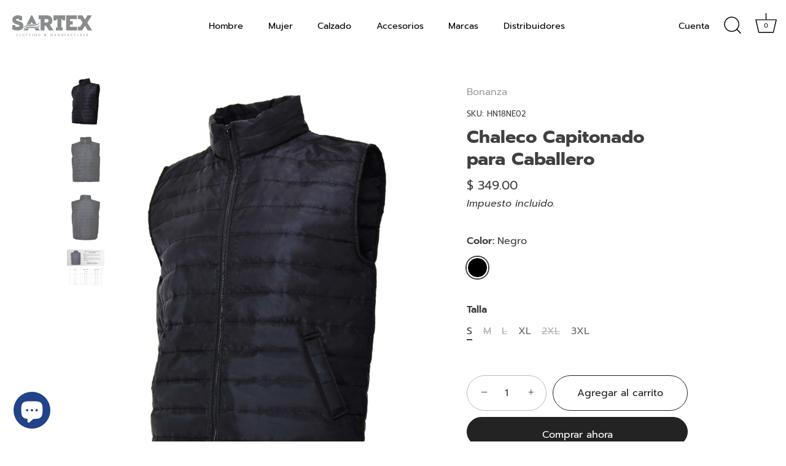

--- FILE ---
content_type: text/html; charset=utf-8
request_url: https://www.sartex.com.mx/products/chaleco-capitonado-para-caballero
body_size: 26096
content:
<!doctype html>
<html class="no-js" lang="es">
<head>
  <!-- Showcase 6.0.0 -->

  <meta charset="utf-8" />
<meta name="viewport" content="width=device-width,initial-scale=1.0" />
<meta http-equiv="X-UA-Compatible" content="IE=edge">

<link rel="preconnect" href="https://cdn.shopify.com" crossorigin>
<link rel="preconnect" href="https://fonts.shopify.com" crossorigin>
<link rel="preconnect" href="https://monorail-edge.shopifysvc.com"><link rel="preload" as="font" href="//www.sartex.com.mx/cdn/fonts/prompt/prompt_n4.55d12409b69157fbb5a35f8e7fe8e1c49ef883c4.woff2" type="font/woff2" crossorigin><link rel="preload" as="font" href="//www.sartex.com.mx/cdn/fonts/prompt/prompt_n4.55d12409b69157fbb5a35f8e7fe8e1c49ef883c4.woff2" type="font/woff2" crossorigin><link rel="preload" as="font" href="//www.sartex.com.mx/cdn/fonts/prompt/prompt_n7.b02601183b05e61fa7be166e9ccbe02488df9d4e.woff2" type="font/woff2" crossorigin><link rel="preload" as="font" href="//www.sartex.com.mx/cdn/fonts/jost/jost_n4.d47a1b6347ce4a4c9f437608011273009d91f2b7.woff2" type="font/woff2" crossorigin><link rel="preload" href="//www.sartex.com.mx/cdn/shop/t/11/assets/vendor.min.js?v=36987075639955835061677698863" as="script">
<link rel="preload" href="//www.sartex.com.mx/cdn/shop/t/11/assets/theme.js?v=20976071536315146511681417792" as="script"><link rel="canonical" href="https://www.sartex.com.mx/products/chaleco-capitonado-para-caballero" /><link rel="icon" href="//www.sartex.com.mx/cdn/shop/files/Favicon_1.png?crop=center&height=48&v=1626450850&width=48" type="image/png"><meta name="description" content="Chaleco capitonado para caballero Bonanza. Cálido, ligero y cómodo. Ideal para clima frío o uniforme casual. Diseño moderno y funcional.">
<style>
    @font-face {
  font-family: Prompt;
  font-weight: 400;
  font-style: normal;
  font-display: swap;
  src: url("//www.sartex.com.mx/cdn/fonts/prompt/prompt_n4.55d12409b69157fbb5a35f8e7fe8e1c49ef883c4.woff2") format("woff2"),
       url("//www.sartex.com.mx/cdn/fonts/prompt/prompt_n4.cb4fce1008c76d3a576d0fc88e84462b52c62ea8.woff") format("woff");
}

    @font-face {
  font-family: Prompt;
  font-weight: 500;
  font-style: normal;
  font-display: swap;
  src: url("//www.sartex.com.mx/cdn/fonts/prompt/prompt_n5.b231ccbca402556fdd80c40f8be8d9a701e805e6.woff2") format("woff2"),
       url("//www.sartex.com.mx/cdn/fonts/prompt/prompt_n5.c3ece48b1775a5fb96d7d412826aeb0230b47adb.woff") format("woff");
}

    @font-face {
  font-family: Prompt;
  font-weight: 600;
  font-style: normal;
  font-display: swap;
  src: url("//www.sartex.com.mx/cdn/fonts/prompt/prompt_n6.96b4f2689a015ecb1f4a0fff0243c285537cfc2f.woff2") format("woff2"),
       url("//www.sartex.com.mx/cdn/fonts/prompt/prompt_n6.872b61fa6072e2d64be60ebfeec341ace2e5815a.woff") format("woff");
}

    @font-face {
  font-family: Prompt;
  font-weight: 700;
  font-style: normal;
  font-display: swap;
  src: url("//www.sartex.com.mx/cdn/fonts/prompt/prompt_n7.b02601183b05e61fa7be166e9ccbe02488df9d4e.woff2") format("woff2"),
       url("//www.sartex.com.mx/cdn/fonts/prompt/prompt_n7.0d3eedf3dbfa531020ce942da8ca46feac5ed856.woff") format("woff");
}

    @font-face {
  font-family: Prompt;
  font-weight: 400;
  font-style: italic;
  font-display: swap;
  src: url("//www.sartex.com.mx/cdn/fonts/prompt/prompt_i4.362b631cc9d785c4bf92e3f9f332c42d636294ca.woff2") format("woff2"),
       url("//www.sartex.com.mx/cdn/fonts/prompt/prompt_i4.45744fe70b84b111fe3d48873ef5b24443cf63bf.woff") format("woff");
}

    @font-face {
  font-family: Prompt;
  font-weight: 700;
  font-style: italic;
  font-display: swap;
  src: url("//www.sartex.com.mx/cdn/fonts/prompt/prompt_i7.c0196827e2d7ad4d23aa059bfa7dea9b375ef0a1.woff2") format("woff2"),
       url("//www.sartex.com.mx/cdn/fonts/prompt/prompt_i7.8cb478a58ee5103386ff964f66617c3a56e70296.woff") format("woff");
}

    @font-face {
  font-family: Prompt;
  font-weight: 700;
  font-style: normal;
  font-display: swap;
  src: url("//www.sartex.com.mx/cdn/fonts/prompt/prompt_n7.b02601183b05e61fa7be166e9ccbe02488df9d4e.woff2") format("woff2"),
       url("//www.sartex.com.mx/cdn/fonts/prompt/prompt_n7.0d3eedf3dbfa531020ce942da8ca46feac5ed856.woff") format("woff");
}

    @font-face {
  font-family: Prompt;
  font-weight: 400;
  font-style: normal;
  font-display: swap;
  src: url("//www.sartex.com.mx/cdn/fonts/prompt/prompt_n4.55d12409b69157fbb5a35f8e7fe8e1c49ef883c4.woff2") format("woff2"),
       url("//www.sartex.com.mx/cdn/fonts/prompt/prompt_n4.cb4fce1008c76d3a576d0fc88e84462b52c62ea8.woff") format("woff");
}

    @font-face {
  font-family: Jost;
  font-weight: 400;
  font-style: normal;
  font-display: swap;
  src: url("//www.sartex.com.mx/cdn/fonts/jost/jost_n4.d47a1b6347ce4a4c9f437608011273009d91f2b7.woff2") format("woff2"),
       url("//www.sartex.com.mx/cdn/fonts/jost/jost_n4.791c46290e672b3f85c3d1c651ef2efa3819eadd.woff") format("woff");
}

  </style>

  <meta name="theme-color" content="#232323">

  <title>
    Chaleco Capitonado Caballero Bonanza Cálido y Ligero &ndash; Sartex.com.mx
  </title>

  <meta property="og:site_name" content="Sartex.com.mx">
<meta property="og:url" content="https://www.sartex.com.mx/products/chaleco-capitonado-para-caballero">
<meta property="og:title" content="Chaleco Capitonado Caballero Bonanza Cálido y Ligero">
<meta property="og:type" content="product">
<meta property="og:description" content="Chaleco capitonado para caballero Bonanza. Cálido, ligero y cómodo. Ideal para clima frío o uniforme casual. Diseño moderno y funcional."><meta property="og:image" content="http://www.sartex.com.mx/cdn/shop/products/HN18NE2_1200x1200.jpg?v=1635576159">
  <meta property="og:image:secure_url" content="https://www.sartex.com.mx/cdn/shop/products/HN18NE2_1200x1200.jpg?v=1635576159">
  <meta property="og:image:width" content="2000">
  <meta property="og:image:height" content="2731"><meta property="og:price:amount" content="349.00">
  <meta property="og:price:currency" content="MXN"><meta name="twitter:card" content="summary_large_image">
<meta name="twitter:title" content="Chaleco Capitonado Caballero Bonanza Cálido y Ligero">
<meta name="twitter:description" content="Chaleco capitonado para caballero Bonanza. Cálido, ligero y cómodo. Ideal para clima frío o uniforme casual. Diseño moderno y funcional.">


  <style data-shopify>
    :root {
      --viewport-height: 100vh;
      --viewport-height-first-section: 100vh;
      --nav-height: 0;
    }
  </style>

  <link href="//www.sartex.com.mx/cdn/shop/t/11/assets/styles.css?v=75586623500677347211759333253" rel="stylesheet" type="text/css" media="all" />

  <script>window.performance && window.performance.mark && window.performance.mark('shopify.content_for_header.start');</script><meta name="google-site-verification" content="j7Hh3D-CLFwcfQIMh9k7DhOx6S-WmtlofvQc6ThDaa8">
<meta id="shopify-digital-wallet" name="shopify-digital-wallet" content="/49818206370/digital_wallets/dialog">
<meta name="shopify-checkout-api-token" content="dd7c00f6f00fc8c7186e177cc070fd36">
<meta id="in-context-paypal-metadata" data-shop-id="49818206370" data-venmo-supported="false" data-environment="production" data-locale="es_ES" data-paypal-v4="true" data-currency="MXN">
<link rel="alternate" type="application/json+oembed" href="https://www.sartex.com.mx/products/chaleco-capitonado-para-caballero.oembed">
<script async="async" src="/checkouts/internal/preloads.js?locale=es-MX"></script>
<script id="shopify-features" type="application/json">{"accessToken":"dd7c00f6f00fc8c7186e177cc070fd36","betas":["rich-media-storefront-analytics"],"domain":"www.sartex.com.mx","predictiveSearch":true,"shopId":49818206370,"locale":"es"}</script>
<script>var Shopify = Shopify || {};
Shopify.shop = "sartex-com-mx.myshopify.com";
Shopify.locale = "es";
Shopify.currency = {"active":"MXN","rate":"1.0"};
Shopify.country = "MX";
Shopify.theme = {"name":"Nueva Imagen Marzo 2023","id":132646699170,"schema_name":"Showcase","schema_version":"6.0.0","theme_store_id":677,"role":"main"};
Shopify.theme.handle = "null";
Shopify.theme.style = {"id":null,"handle":null};
Shopify.cdnHost = "www.sartex.com.mx/cdn";
Shopify.routes = Shopify.routes || {};
Shopify.routes.root = "/";</script>
<script type="module">!function(o){(o.Shopify=o.Shopify||{}).modules=!0}(window);</script>
<script>!function(o){function n(){var o=[];function n(){o.push(Array.prototype.slice.apply(arguments))}return n.q=o,n}var t=o.Shopify=o.Shopify||{};t.loadFeatures=n(),t.autoloadFeatures=n()}(window);</script>
<script id="shop-js-analytics" type="application/json">{"pageType":"product"}</script>
<script defer="defer" async type="module" src="//www.sartex.com.mx/cdn/shopifycloud/shop-js/modules/v2/client.init-shop-cart-sync_DsYPGvvX.es.esm.js"></script>
<script defer="defer" async type="module" src="//www.sartex.com.mx/cdn/shopifycloud/shop-js/modules/v2/chunk.common_C1YIMwSk.esm.js"></script>
<script type="module">
  await import("//www.sartex.com.mx/cdn/shopifycloud/shop-js/modules/v2/client.init-shop-cart-sync_DsYPGvvX.es.esm.js");
await import("//www.sartex.com.mx/cdn/shopifycloud/shop-js/modules/v2/chunk.common_C1YIMwSk.esm.js");

  window.Shopify.SignInWithShop?.initShopCartSync?.({"fedCMEnabled":true,"windoidEnabled":true});

</script>
<script>(function() {
  var isLoaded = false;
  function asyncLoad() {
    if (isLoaded) return;
    isLoaded = true;
    var urls = ["https:\/\/chimpstatic.com\/mcjs-connected\/js\/users\/e27526f6bf1363c7ea279569e\/9534f90338fd5699b2d0cc653.js?shop=sartex-com-mx.myshopify.com"];
    for (var i = 0; i < urls.length; i++) {
      var s = document.createElement('script');
      s.type = 'text/javascript';
      s.async = true;
      s.src = urls[i];
      var x = document.getElementsByTagName('script')[0];
      x.parentNode.insertBefore(s, x);
    }
  };
  if(window.attachEvent) {
    window.attachEvent('onload', asyncLoad);
  } else {
    window.addEventListener('load', asyncLoad, false);
  }
})();</script>
<script id="__st">var __st={"a":49818206370,"offset":-21600,"reqid":"c4af759d-56a2-4d3d-87b4-e23a9d2bae97-1762992922","pageurl":"www.sartex.com.mx\/products\/chaleco-capitonado-para-caballero","u":"cc741f986d19","p":"product","rtyp":"product","rid":6132859502754};</script>
<script>window.ShopifyPaypalV4VisibilityTracking = true;</script>
<script id="captcha-bootstrap">!function(){'use strict';const t='contact',e='account',n='new_comment',o=[[t,t],['blogs',n],['comments',n],[t,'customer']],c=[[e,'customer_login'],[e,'guest_login'],[e,'recover_customer_password'],[e,'create_customer']],r=t=>t.map((([t,e])=>`form[action*='/${t}']:not([data-nocaptcha='true']) input[name='form_type'][value='${e}']`)).join(','),a=t=>()=>t?[...document.querySelectorAll(t)].map((t=>t.form)):[];function s(){const t=[...o],e=r(t);return a(e)}const i='password',u='form_key',d=['recaptcha-v3-token','g-recaptcha-response','h-captcha-response',i],f=()=>{try{return window.sessionStorage}catch{return}},m='__shopify_v',_=t=>t.elements[u];function p(t,e,n=!1){try{const o=window.sessionStorage,c=JSON.parse(o.getItem(e)),{data:r}=function(t){const{data:e,action:n}=t;return t[m]||n?{data:e,action:n}:{data:t,action:n}}(c);for(const[e,n]of Object.entries(r))t.elements[e]&&(t.elements[e].value=n);n&&o.removeItem(e)}catch(o){console.error('form repopulation failed',{error:o})}}const l='form_type',E='cptcha';function T(t){t.dataset[E]=!0}const w=window,h=w.document,L='Shopify',v='ce_forms',y='captcha';let A=!1;((t,e)=>{const n=(g='f06e6c50-85a8-45c8-87d0-21a2b65856fe',I='https://cdn.shopify.com/shopifycloud/storefront-forms-hcaptcha/ce_storefront_forms_captcha_hcaptcha.v1.5.2.iife.js',D={infoText:'Protegido por hCaptcha',privacyText:'Privacidad',termsText:'Términos'},(t,e,n)=>{const o=w[L][v],c=o.bindForm;if(c)return c(t,g,e,D).then(n);var r;o.q.push([[t,g,e,D],n]),r=I,A||(h.body.append(Object.assign(h.createElement('script'),{id:'captcha-provider',async:!0,src:r})),A=!0)});var g,I,D;w[L]=w[L]||{},w[L][v]=w[L][v]||{},w[L][v].q=[],w[L][y]=w[L][y]||{},w[L][y].protect=function(t,e){n(t,void 0,e),T(t)},Object.freeze(w[L][y]),function(t,e,n,w,h,L){const[v,y,A,g]=function(t,e,n){const i=e?o:[],u=t?c:[],d=[...i,...u],f=r(d),m=r(i),_=r(d.filter((([t,e])=>n.includes(e))));return[a(f),a(m),a(_),s()]}(w,h,L),I=t=>{const e=t.target;return e instanceof HTMLFormElement?e:e&&e.form},D=t=>v().includes(t);t.addEventListener('submit',(t=>{const e=I(t);if(!e)return;const n=D(e)&&!e.dataset.hcaptchaBound&&!e.dataset.recaptchaBound,o=_(e),c=g().includes(e)&&(!o||!o.value);(n||c)&&t.preventDefault(),c&&!n&&(function(t){try{if(!f())return;!function(t){const e=f();if(!e)return;const n=_(t);if(!n)return;const o=n.value;o&&e.removeItem(o)}(t);const e=Array.from(Array(32),(()=>Math.random().toString(36)[2])).join('');!function(t,e){_(t)||t.append(Object.assign(document.createElement('input'),{type:'hidden',name:u})),t.elements[u].value=e}(t,e),function(t,e){const n=f();if(!n)return;const o=[...t.querySelectorAll(`input[type='${i}']`)].map((({name:t})=>t)),c=[...d,...o],r={};for(const[a,s]of new FormData(t).entries())c.includes(a)||(r[a]=s);n.setItem(e,JSON.stringify({[m]:1,action:t.action,data:r}))}(t,e)}catch(e){console.error('failed to persist form',e)}}(e),e.submit())}));const S=(t,e)=>{t&&!t.dataset[E]&&(n(t,e.some((e=>e===t))),T(t))};for(const o of['focusin','change'])t.addEventListener(o,(t=>{const e=I(t);D(e)&&S(e,y())}));const B=e.get('form_key'),M=e.get(l),P=B&&M;t.addEventListener('DOMContentLoaded',(()=>{const t=y();if(P)for(const e of t)e.elements[l].value===M&&p(e,B);[...new Set([...A(),...v().filter((t=>'true'===t.dataset.shopifyCaptcha))])].forEach((e=>S(e,t)))}))}(h,new URLSearchParams(w.location.search),n,t,e,['guest_login'])})(!0,!0)}();</script>
<script integrity="sha256-52AcMU7V7pcBOXWImdc/TAGTFKeNjmkeM1Pvks/DTgc=" data-source-attribution="shopify.loadfeatures" defer="defer" src="//www.sartex.com.mx/cdn/shopifycloud/storefront/assets/storefront/load_feature-81c60534.js" crossorigin="anonymous"></script>
<script data-source-attribution="shopify.dynamic_checkout.dynamic.init">var Shopify=Shopify||{};Shopify.PaymentButton=Shopify.PaymentButton||{isStorefrontPortableWallets:!0,init:function(){window.Shopify.PaymentButton.init=function(){};var t=document.createElement("script");t.src="https://www.sartex.com.mx/cdn/shopifycloud/portable-wallets/latest/portable-wallets.es.js",t.type="module",document.head.appendChild(t)}};
</script>
<script data-source-attribution="shopify.dynamic_checkout.buyer_consent">
  function portableWalletsHideBuyerConsent(e){var t=document.getElementById("shopify-buyer-consent"),n=document.getElementById("shopify-subscription-policy-button");t&&n&&(t.classList.add("hidden"),t.setAttribute("aria-hidden","true"),n.removeEventListener("click",e))}function portableWalletsShowBuyerConsent(e){var t=document.getElementById("shopify-buyer-consent"),n=document.getElementById("shopify-subscription-policy-button");t&&n&&(t.classList.remove("hidden"),t.removeAttribute("aria-hidden"),n.addEventListener("click",e))}window.Shopify?.PaymentButton&&(window.Shopify.PaymentButton.hideBuyerConsent=portableWalletsHideBuyerConsent,window.Shopify.PaymentButton.showBuyerConsent=portableWalletsShowBuyerConsent);
</script>
<script>
  function portableWalletsCleanup(e){e&&e.src&&console.error("Failed to load portable wallets script "+e.src);var t=document.querySelectorAll("shopify-accelerated-checkout .shopify-payment-button__skeleton, shopify-accelerated-checkout-cart .wallet-cart-button__skeleton"),e=document.getElementById("shopify-buyer-consent");for(let e=0;e<t.length;e++)t[e].remove();e&&e.remove()}function portableWalletsNotLoadedAsModule(e){e instanceof ErrorEvent&&"string"==typeof e.message&&e.message.includes("import.meta")&&"string"==typeof e.filename&&e.filename.includes("portable-wallets")&&(window.removeEventListener("error",portableWalletsNotLoadedAsModule),window.Shopify.PaymentButton.failedToLoad=e,"loading"===document.readyState?document.addEventListener("DOMContentLoaded",window.Shopify.PaymentButton.init):window.Shopify.PaymentButton.init())}window.addEventListener("error",portableWalletsNotLoadedAsModule);
</script>

<script type="module" src="https://www.sartex.com.mx/cdn/shopifycloud/portable-wallets/latest/portable-wallets.es.js" onError="portableWalletsCleanup(this)" crossorigin="anonymous"></script>
<script nomodule>
  document.addEventListener("DOMContentLoaded", portableWalletsCleanup);
</script>

<link id="shopify-accelerated-checkout-styles" rel="stylesheet" media="screen" href="https://www.sartex.com.mx/cdn/shopifycloud/portable-wallets/latest/accelerated-checkout-backwards-compat.css" crossorigin="anonymous">
<style id="shopify-accelerated-checkout-cart">
        #shopify-buyer-consent {
  margin-top: 1em;
  display: inline-block;
  width: 100%;
}

#shopify-buyer-consent.hidden {
  display: none;
}

#shopify-subscription-policy-button {
  background: none;
  border: none;
  padding: 0;
  text-decoration: underline;
  font-size: inherit;
  cursor: pointer;
}

#shopify-subscription-policy-button::before {
  box-shadow: none;
}

      </style>

<script>window.performance && window.performance.mark && window.performance.mark('shopify.content_for_header.end');</script>

  <script>
    document.documentElement.className = document.documentElement.className.replace('no-js', 'js');
    window.theme = window.theme || {};
    
      theme.money_format_with_code_preference = "$ {{amount}}";
    
    theme.money_format = "$ {{amount}}";
    theme.money_container = '.theme-money';
    theme.strings = {
      previous: "Anterior",
      next: "Siguiente",
      close: "Cerrar",
      addressError: "No se puede encontrar esa dirección",
      addressNoResults: "No results for that address",
      addressQueryLimit: "Se ha excedido el límite de uso de la API de Google . Considere la posibilidad de actualizar a un \u003ca href=\"https:\/\/developers.google.com\/maps\/premium\/usage-limits\"\u003ePlan Premium\u003c\/a\u003e.",
      authError: "Hubo un problema de autenticación con su cuenta de Google Maps.",
      back: "Retroceder",
      cartConfirmation: "Debe aceptar los términos y condiciones antes de continuar.",
      loadMore: "Ver mas",
      infiniteScrollNoMore: "No hay resultados",
      priceNonExistent: "No disponible",
      buttonDefault: "Agregar al carrito",
      buttonPreorder: "Hacer un pedido",
      buttonNoStock: "Agotado",
      buttonNoVariant: "No disponible",
      variantNoStock: "Agotado",
      unitPriceSeparator: " \/ ",
      colorBoxPrevious: "Anterior",
      colorBoxNext: "Próximo",
      colorBoxClose: "Cerrar",
      navigateHome: "Inicio",
      productAddingToCart: "Añadiendo",
      productAddedToCart: "¡Gracias!",
      popupWasAdded: "fue agregado a tu carrito",
      popupCheckout: "Finalizar compra",
      popupContinueShopping: "Continuar la compra",
      onlyXLeft: "[[ quantity ]] en stock",
      priceSoldOut: "Agotado",
      inventoryLowStock: "Stock limitado",
      inventoryInStock: "En stock",
      loading: "Calculador...",
      viewCart: "Carrito",
      page: "Página {{ page }}",
      imageSlider: "Imagenes",
      clearAll: "Borrar todo"
    };
    theme.routes = {
      root_url: '/',
      cart_url: '/cart',
      cart_add_url: '/cart/add',
      checkout: '/checkout'
    };
    theme.settings = {
      animationEnabledDesktop: true,
      animationEnabledMobile: true
    };

    theme.checkViewportFillers = function(){
      var toggleState = false;
      var elPageContent = document.getElementById('page-content');
      if(elPageContent) {
        var elOverlapSection = elPageContent.querySelector('.header-overlap-section');
        if (elOverlapSection) {
          var padding = parseInt(getComputedStyle(elPageContent).getPropertyValue('padding-top'));
          toggleState = ((Math.round(elOverlapSection.offsetTop) - padding) === 0);
        }
      }
      if(toggleState) {
        document.getElementsByTagName('body')[0].classList.add('header-section-overlap');
      } else {
        document.getElementsByTagName('body')[0].classList.remove('header-section-overlap');
      }
    };

    theme.assessAltLogo = function(){
      var elsOverlappers = document.querySelectorAll('.needs-alt-logo');
      var useAltLogo = false;
      if(elsOverlappers.length) {
        var elSiteControl = document.querySelector('#site-control');
        var elSiteControlInner = document.querySelector('#site-control .site-control__inner');
        var headerMid = elSiteControlInner.offsetTop + elSiteControl.offsetTop + elSiteControlInner.offsetHeight / 2;
        Array.prototype.forEach.call(elsOverlappers, function(el, i){
          var thisTop = el.getBoundingClientRect().top;
          var thisBottom = thisTop + el.offsetHeight;
          if(headerMid > thisTop && headerMid < thisBottom) {
            useAltLogo = true;
            return false;
          }
        });
      }
      if(useAltLogo) {
        document.getElementsByTagName('body')[0].classList.add('use-alt-logo');
      } else {
        document.getElementsByTagName('body')[0].classList.remove('use-alt-logo');
      }
    };
  </script>
<script src="https://cdn.shopify.com/extensions/7bc9bb47-adfa-4267-963e-cadee5096caf/inbox-1252/assets/inbox-chat-loader.js" type="text/javascript" defer="defer"></script>
<link href="https://monorail-edge.shopifysvc.com" rel="dns-prefetch">
<script>(function(){if ("sendBeacon" in navigator && "performance" in window) {try {var session_token_from_headers = performance.getEntriesByType('navigation')[0].serverTiming.find(x => x.name == '_s').description;} catch {var session_token_from_headers = undefined;}var session_cookie_matches = document.cookie.match(/_shopify_s=([^;]*)/);var session_token_from_cookie = session_cookie_matches && session_cookie_matches.length === 2 ? session_cookie_matches[1] : "";var session_token = session_token_from_headers || session_token_from_cookie || "";function handle_abandonment_event(e) {var entries = performance.getEntries().filter(function(entry) {return /monorail-edge.shopifysvc.com/.test(entry.name);});if (!window.abandonment_tracked && entries.length === 0) {window.abandonment_tracked = true;var currentMs = Date.now();var navigation_start = performance.timing.navigationStart;var payload = {shop_id: 49818206370,url: window.location.href,navigation_start,duration: currentMs - navigation_start,session_token,page_type: "product"};window.navigator.sendBeacon("https://monorail-edge.shopifysvc.com/v1/produce", JSON.stringify({schema_id: "online_store_buyer_site_abandonment/1.1",payload: payload,metadata: {event_created_at_ms: currentMs,event_sent_at_ms: currentMs}}));}}window.addEventListener('pagehide', handle_abandonment_event);}}());</script>
<script id="web-pixels-manager-setup">(function e(e,d,r,n,o){if(void 0===o&&(o={}),!Boolean(null===(a=null===(i=window.Shopify)||void 0===i?void 0:i.analytics)||void 0===a?void 0:a.replayQueue)){var i,a;window.Shopify=window.Shopify||{};var t=window.Shopify;t.analytics=t.analytics||{};var s=t.analytics;s.replayQueue=[],s.publish=function(e,d,r){return s.replayQueue.push([e,d,r]),!0};try{self.performance.mark("wpm:start")}catch(e){}var l=function(){var e={modern:/Edge?\/(1{2}[4-9]|1[2-9]\d|[2-9]\d{2}|\d{4,})\.\d+(\.\d+|)|Firefox\/(1{2}[4-9]|1[2-9]\d|[2-9]\d{2}|\d{4,})\.\d+(\.\d+|)|Chrom(ium|e)\/(9{2}|\d{3,})\.\d+(\.\d+|)|(Maci|X1{2}).+ Version\/(15\.\d+|(1[6-9]|[2-9]\d|\d{3,})\.\d+)([,.]\d+|)( \(\w+\)|)( Mobile\/\w+|) Safari\/|Chrome.+OPR\/(9{2}|\d{3,})\.\d+\.\d+|(CPU[ +]OS|iPhone[ +]OS|CPU[ +]iPhone|CPU IPhone OS|CPU iPad OS)[ +]+(15[._]\d+|(1[6-9]|[2-9]\d|\d{3,})[._]\d+)([._]\d+|)|Android:?[ /-](13[3-9]|1[4-9]\d|[2-9]\d{2}|\d{4,})(\.\d+|)(\.\d+|)|Android.+Firefox\/(13[5-9]|1[4-9]\d|[2-9]\d{2}|\d{4,})\.\d+(\.\d+|)|Android.+Chrom(ium|e)\/(13[3-9]|1[4-9]\d|[2-9]\d{2}|\d{4,})\.\d+(\.\d+|)|SamsungBrowser\/([2-9]\d|\d{3,})\.\d+/,legacy:/Edge?\/(1[6-9]|[2-9]\d|\d{3,})\.\d+(\.\d+|)|Firefox\/(5[4-9]|[6-9]\d|\d{3,})\.\d+(\.\d+|)|Chrom(ium|e)\/(5[1-9]|[6-9]\d|\d{3,})\.\d+(\.\d+|)([\d.]+$|.*Safari\/(?![\d.]+ Edge\/[\d.]+$))|(Maci|X1{2}).+ Version\/(10\.\d+|(1[1-9]|[2-9]\d|\d{3,})\.\d+)([,.]\d+|)( \(\w+\)|)( Mobile\/\w+|) Safari\/|Chrome.+OPR\/(3[89]|[4-9]\d|\d{3,})\.\d+\.\d+|(CPU[ +]OS|iPhone[ +]OS|CPU[ +]iPhone|CPU IPhone OS|CPU iPad OS)[ +]+(10[._]\d+|(1[1-9]|[2-9]\d|\d{3,})[._]\d+)([._]\d+|)|Android:?[ /-](13[3-9]|1[4-9]\d|[2-9]\d{2}|\d{4,})(\.\d+|)(\.\d+|)|Mobile Safari.+OPR\/([89]\d|\d{3,})\.\d+\.\d+|Android.+Firefox\/(13[5-9]|1[4-9]\d|[2-9]\d{2}|\d{4,})\.\d+(\.\d+|)|Android.+Chrom(ium|e)\/(13[3-9]|1[4-9]\d|[2-9]\d{2}|\d{4,})\.\d+(\.\d+|)|Android.+(UC? ?Browser|UCWEB|U3)[ /]?(15\.([5-9]|\d{2,})|(1[6-9]|[2-9]\d|\d{3,})\.\d+)\.\d+|SamsungBrowser\/(5\.\d+|([6-9]|\d{2,})\.\d+)|Android.+MQ{2}Browser\/(14(\.(9|\d{2,})|)|(1[5-9]|[2-9]\d|\d{3,})(\.\d+|))(\.\d+|)|K[Aa][Ii]OS\/(3\.\d+|([4-9]|\d{2,})\.\d+)(\.\d+|)/},d=e.modern,r=e.legacy,n=navigator.userAgent;return n.match(d)?"modern":n.match(r)?"legacy":"unknown"}(),u="modern"===l?"modern":"legacy",c=(null!=n?n:{modern:"",legacy:""})[u],f=function(e){return[e.baseUrl,"/wpm","/b",e.hashVersion,"modern"===e.buildTarget?"m":"l",".js"].join("")}({baseUrl:d,hashVersion:r,buildTarget:u}),m=function(e){var d=e.version,r=e.bundleTarget,n=e.surface,o=e.pageUrl,i=e.monorailEndpoint;return{emit:function(e){var a=e.status,t=e.errorMsg,s=(new Date).getTime(),l=JSON.stringify({metadata:{event_sent_at_ms:s},events:[{schema_id:"web_pixels_manager_load/3.1",payload:{version:d,bundle_target:r,page_url:o,status:a,surface:n,error_msg:t},metadata:{event_created_at_ms:s}}]});if(!i)return console&&console.warn&&console.warn("[Web Pixels Manager] No Monorail endpoint provided, skipping logging."),!1;try{return self.navigator.sendBeacon.bind(self.navigator)(i,l)}catch(e){}var u=new XMLHttpRequest;try{return u.open("POST",i,!0),u.setRequestHeader("Content-Type","text/plain"),u.send(l),!0}catch(e){return console&&console.warn&&console.warn("[Web Pixels Manager] Got an unhandled error while logging to Monorail."),!1}}}}({version:r,bundleTarget:l,surface:e.surface,pageUrl:self.location.href,monorailEndpoint:e.monorailEndpoint});try{o.browserTarget=l,function(e){var d=e.src,r=e.async,n=void 0===r||r,o=e.onload,i=e.onerror,a=e.sri,t=e.scriptDataAttributes,s=void 0===t?{}:t,l=document.createElement("script"),u=document.querySelector("head"),c=document.querySelector("body");if(l.async=n,l.src=d,a&&(l.integrity=a,l.crossOrigin="anonymous"),s)for(var f in s)if(Object.prototype.hasOwnProperty.call(s,f))try{l.dataset[f]=s[f]}catch(e){}if(o&&l.addEventListener("load",o),i&&l.addEventListener("error",i),u)u.appendChild(l);else{if(!c)throw new Error("Did not find a head or body element to append the script");c.appendChild(l)}}({src:f,async:!0,onload:function(){if(!function(){var e,d;return Boolean(null===(d=null===(e=window.Shopify)||void 0===e?void 0:e.analytics)||void 0===d?void 0:d.initialized)}()){var d=window.webPixelsManager.init(e)||void 0;if(d){var r=window.Shopify.analytics;r.replayQueue.forEach((function(e){var r=e[0],n=e[1],o=e[2];d.publishCustomEvent(r,n,o)})),r.replayQueue=[],r.publish=d.publishCustomEvent,r.visitor=d.visitor,r.initialized=!0}}},onerror:function(){return m.emit({status:"failed",errorMsg:"".concat(f," has failed to load")})},sri:function(e){var d=/^sha384-[A-Za-z0-9+/=]+$/;return"string"==typeof e&&d.test(e)}(c)?c:"",scriptDataAttributes:o}),m.emit({status:"loading"})}catch(e){m.emit({status:"failed",errorMsg:(null==e?void 0:e.message)||"Unknown error"})}}})({shopId: 49818206370,storefrontBaseUrl: "https://www.sartex.com.mx",extensionsBaseUrl: "https://extensions.shopifycdn.com/cdn/shopifycloud/web-pixels-manager",monorailEndpoint: "https://monorail-edge.shopifysvc.com/unstable/produce_batch",surface: "storefront-renderer",enabledBetaFlags: ["2dca8a86"],webPixelsConfigList: [{"id":"503120034","configuration":"{\"config\":\"{\\\"google_tag_ids\\\":[\\\"AW-874495075\\\",\\\"GT-5NG9H6N\\\"],\\\"target_country\\\":\\\"MX\\\",\\\"gtag_events\\\":[{\\\"type\\\":\\\"begin_checkout\\\",\\\"action_label\\\":\\\"AW-874495075\\\/tVpoCLn6qvsBEOP4_qAD\\\"},{\\\"type\\\":\\\"search\\\",\\\"action_label\\\":\\\"AW-874495075\\\/YPOmCLz6qvsBEOP4_qAD\\\"},{\\\"type\\\":\\\"view_item\\\",\\\"action_label\\\":[\\\"AW-874495075\\\/COH_CLP6qvsBEOP4_qAD\\\",\\\"MC-FRPDPZE6VJ\\\"]},{\\\"type\\\":\\\"purchase\\\",\\\"action_label\\\":[\\\"AW-874495075\\\/B0I7CLD6qvsBEOP4_qAD\\\",\\\"MC-FRPDPZE6VJ\\\"]},{\\\"type\\\":\\\"page_view\\\",\\\"action_label\\\":[\\\"AW-874495075\\\/IM0kCK36qvsBEOP4_qAD\\\",\\\"MC-FRPDPZE6VJ\\\"]},{\\\"type\\\":\\\"add_payment_info\\\",\\\"action_label\\\":\\\"AW-874495075\\\/TisjCL_6qvsBEOP4_qAD\\\"},{\\\"type\\\":\\\"add_to_cart\\\",\\\"action_label\\\":\\\"AW-874495075\\\/wCP8CLb6qvsBEOP4_qAD\\\"}],\\\"enable_monitoring_mode\\\":false}\"}","eventPayloadVersion":"v1","runtimeContext":"OPEN","scriptVersion":"b2a88bafab3e21179ed38636efcd8a93","type":"APP","apiClientId":1780363,"privacyPurposes":[],"dataSharingAdjustments":{"protectedCustomerApprovalScopes":["read_customer_address","read_customer_email","read_customer_name","read_customer_personal_data","read_customer_phone"]}},{"id":"291242146","configuration":"{\"pixel_id\":\"898125940595096\",\"pixel_type\":\"facebook_pixel\",\"metaapp_system_user_token\":\"-\"}","eventPayloadVersion":"v1","runtimeContext":"OPEN","scriptVersion":"ca16bc87fe92b6042fbaa3acc2fbdaa6","type":"APP","apiClientId":2329312,"privacyPurposes":["ANALYTICS","MARKETING","SALE_OF_DATA"],"dataSharingAdjustments":{"protectedCustomerApprovalScopes":["read_customer_address","read_customer_email","read_customer_name","read_customer_personal_data","read_customer_phone"]}},{"id":"122552482","eventPayloadVersion":"v1","runtimeContext":"LAX","scriptVersion":"1","type":"CUSTOM","privacyPurposes":["ANALYTICS"],"name":"Google Analytics tag (migrated)"},{"id":"shopify-app-pixel","configuration":"{}","eventPayloadVersion":"v1","runtimeContext":"STRICT","scriptVersion":"0450","apiClientId":"shopify-pixel","type":"APP","privacyPurposes":["ANALYTICS","MARKETING"]},{"id":"shopify-custom-pixel","eventPayloadVersion":"v1","runtimeContext":"LAX","scriptVersion":"0450","apiClientId":"shopify-pixel","type":"CUSTOM","privacyPurposes":["ANALYTICS","MARKETING"]}],isMerchantRequest: false,initData: {"shop":{"name":"Sartex.com.mx","paymentSettings":{"currencyCode":"MXN"},"myshopifyDomain":"sartex-com-mx.myshopify.com","countryCode":"MX","storefrontUrl":"https:\/\/www.sartex.com.mx"},"customer":null,"cart":null,"checkout":null,"productVariants":[{"price":{"amount":349.0,"currencyCode":"MXN"},"product":{"title":"Chaleco Capitonado para Caballero","vendor":"Bonanza","id":"6132859502754","untranslatedTitle":"Chaleco Capitonado para Caballero","url":"\/products\/chaleco-capitonado-para-caballero","type":"Chalecos"},"id":"37793681670306","image":{"src":"\/\/www.sartex.com.mx\/cdn\/shop\/products\/HN18NE2.jpg?v=1635576159"},"sku":"HN18NE02","title":"Negro \/ S","untranslatedTitle":"Negro \/ S"},{"price":{"amount":349.0,"currencyCode":"MXN"},"product":{"title":"Chaleco Capitonado para Caballero","vendor":"Bonanza","id":"6132859502754","untranslatedTitle":"Chaleco Capitonado para Caballero","url":"\/products\/chaleco-capitonado-para-caballero","type":"Chalecos"},"id":"37793681703074","image":{"src":"\/\/www.sartex.com.mx\/cdn\/shop\/products\/HN18NE2.jpg?v=1635576159"},"sku":"HN18NE03","title":"Negro \/ M","untranslatedTitle":"Negro \/ M"},{"price":{"amount":349.0,"currencyCode":"MXN"},"product":{"title":"Chaleco Capitonado para Caballero","vendor":"Bonanza","id":"6132859502754","untranslatedTitle":"Chaleco Capitonado para Caballero","url":"\/products\/chaleco-capitonado-para-caballero","type":"Chalecos"},"id":"37793681735842","image":{"src":"\/\/www.sartex.com.mx\/cdn\/shop\/products\/HN18NE2.jpg?v=1635576159"},"sku":"HN18NE04","title":"Negro \/ L","untranslatedTitle":"Negro \/ L"},{"price":{"amount":349.0,"currencyCode":"MXN"},"product":{"title":"Chaleco Capitonado para Caballero","vendor":"Bonanza","id":"6132859502754","untranslatedTitle":"Chaleco Capitonado para Caballero","url":"\/products\/chaleco-capitonado-para-caballero","type":"Chalecos"},"id":"37793681768610","image":{"src":"\/\/www.sartex.com.mx\/cdn\/shop\/products\/HN18NE2.jpg?v=1635576159"},"sku":"HN18NE05","title":"Negro \/ XL","untranslatedTitle":"Negro \/ XL"},{"price":{"amount":349.0,"currencyCode":"MXN"},"product":{"title":"Chaleco Capitonado para Caballero","vendor":"Bonanza","id":"6132859502754","untranslatedTitle":"Chaleco Capitonado para Caballero","url":"\/products\/chaleco-capitonado-para-caballero","type":"Chalecos"},"id":"37793681801378","image":{"src":"\/\/www.sartex.com.mx\/cdn\/shop\/products\/HN18NE2.jpg?v=1635576159"},"sku":"HN18NE06","title":"Negro \/ 2XL","untranslatedTitle":"Negro \/ 2XL"},{"price":{"amount":349.0,"currencyCode":"MXN"},"product":{"title":"Chaleco Capitonado para Caballero","vendor":"Bonanza","id":"6132859502754","untranslatedTitle":"Chaleco Capitonado para Caballero","url":"\/products\/chaleco-capitonado-para-caballero","type":"Chalecos"},"id":"37793681834146","image":{"src":"\/\/www.sartex.com.mx\/cdn\/shop\/products\/HN18NE2.jpg?v=1635576159"},"sku":"HN18NE07","title":"Negro \/ 3XL","untranslatedTitle":"Negro \/ 3XL"}],"purchasingCompany":null},},"https://www.sartex.com.mx/cdn","ae1676cfwd2530674p4253c800m34e853cb",{"modern":"","legacy":""},{"shopId":"49818206370","storefrontBaseUrl":"https:\/\/www.sartex.com.mx","extensionBaseUrl":"https:\/\/extensions.shopifycdn.com\/cdn\/shopifycloud\/web-pixels-manager","surface":"storefront-renderer","enabledBetaFlags":"[\"2dca8a86\"]","isMerchantRequest":"false","hashVersion":"ae1676cfwd2530674p4253c800m34e853cb","publish":"custom","events":"[[\"page_viewed\",{}],[\"product_viewed\",{\"productVariant\":{\"price\":{\"amount\":349.0,\"currencyCode\":\"MXN\"},\"product\":{\"title\":\"Chaleco Capitonado para Caballero\",\"vendor\":\"Bonanza\",\"id\":\"6132859502754\",\"untranslatedTitle\":\"Chaleco Capitonado para Caballero\",\"url\":\"\/products\/chaleco-capitonado-para-caballero\",\"type\":\"Chalecos\"},\"id\":\"37793681670306\",\"image\":{\"src\":\"\/\/www.sartex.com.mx\/cdn\/shop\/products\/HN18NE2.jpg?v=1635576159\"},\"sku\":\"HN18NE02\",\"title\":\"Negro \/ S\",\"untranslatedTitle\":\"Negro \/ S\"}}]]"});</script><script>
  window.ShopifyAnalytics = window.ShopifyAnalytics || {};
  window.ShopifyAnalytics.meta = window.ShopifyAnalytics.meta || {};
  window.ShopifyAnalytics.meta.currency = 'MXN';
  var meta = {"product":{"id":6132859502754,"gid":"gid:\/\/shopify\/Product\/6132859502754","vendor":"Bonanza","type":"Chalecos","variants":[{"id":37793681670306,"price":34900,"name":"Chaleco Capitonado para Caballero - Negro \/ S","public_title":"Negro \/ S","sku":"HN18NE02"},{"id":37793681703074,"price":34900,"name":"Chaleco Capitonado para Caballero - Negro \/ M","public_title":"Negro \/ M","sku":"HN18NE03"},{"id":37793681735842,"price":34900,"name":"Chaleco Capitonado para Caballero - Negro \/ L","public_title":"Negro \/ L","sku":"HN18NE04"},{"id":37793681768610,"price":34900,"name":"Chaleco Capitonado para Caballero - Negro \/ XL","public_title":"Negro \/ XL","sku":"HN18NE05"},{"id":37793681801378,"price":34900,"name":"Chaleco Capitonado para Caballero - Negro \/ 2XL","public_title":"Negro \/ 2XL","sku":"HN18NE06"},{"id":37793681834146,"price":34900,"name":"Chaleco Capitonado para Caballero - Negro \/ 3XL","public_title":"Negro \/ 3XL","sku":"HN18NE07"}],"remote":false},"page":{"pageType":"product","resourceType":"product","resourceId":6132859502754}};
  for (var attr in meta) {
    window.ShopifyAnalytics.meta[attr] = meta[attr];
  }
</script>
<script class="analytics">
  (function () {
    var customDocumentWrite = function(content) {
      var jquery = null;

      if (window.jQuery) {
        jquery = window.jQuery;
      } else if (window.Checkout && window.Checkout.$) {
        jquery = window.Checkout.$;
      }

      if (jquery) {
        jquery('body').append(content);
      }
    };

    var hasLoggedConversion = function(token) {
      if (token) {
        return document.cookie.indexOf('loggedConversion=' + token) !== -1;
      }
      return false;
    }

    var setCookieIfConversion = function(token) {
      if (token) {
        var twoMonthsFromNow = new Date(Date.now());
        twoMonthsFromNow.setMonth(twoMonthsFromNow.getMonth() + 2);

        document.cookie = 'loggedConversion=' + token + '; expires=' + twoMonthsFromNow;
      }
    }

    var trekkie = window.ShopifyAnalytics.lib = window.trekkie = window.trekkie || [];
    if (trekkie.integrations) {
      return;
    }
    trekkie.methods = [
      'identify',
      'page',
      'ready',
      'track',
      'trackForm',
      'trackLink'
    ];
    trekkie.factory = function(method) {
      return function() {
        var args = Array.prototype.slice.call(arguments);
        args.unshift(method);
        trekkie.push(args);
        return trekkie;
      };
    };
    for (var i = 0; i < trekkie.methods.length; i++) {
      var key = trekkie.methods[i];
      trekkie[key] = trekkie.factory(key);
    }
    trekkie.load = function(config) {
      trekkie.config = config || {};
      trekkie.config.initialDocumentCookie = document.cookie;
      var first = document.getElementsByTagName('script')[0];
      var script = document.createElement('script');
      script.type = 'text/javascript';
      script.onerror = function(e) {
        var scriptFallback = document.createElement('script');
        scriptFallback.type = 'text/javascript';
        scriptFallback.onerror = function(error) {
                var Monorail = {
      produce: function produce(monorailDomain, schemaId, payload) {
        var currentMs = new Date().getTime();
        var event = {
          schema_id: schemaId,
          payload: payload,
          metadata: {
            event_created_at_ms: currentMs,
            event_sent_at_ms: currentMs
          }
        };
        return Monorail.sendRequest("https://" + monorailDomain + "/v1/produce", JSON.stringify(event));
      },
      sendRequest: function sendRequest(endpointUrl, payload) {
        // Try the sendBeacon API
        if (window && window.navigator && typeof window.navigator.sendBeacon === 'function' && typeof window.Blob === 'function' && !Monorail.isIos12()) {
          var blobData = new window.Blob([payload], {
            type: 'text/plain'
          });

          if (window.navigator.sendBeacon(endpointUrl, blobData)) {
            return true;
          } // sendBeacon was not successful

        } // XHR beacon

        var xhr = new XMLHttpRequest();

        try {
          xhr.open('POST', endpointUrl);
          xhr.setRequestHeader('Content-Type', 'text/plain');
          xhr.send(payload);
        } catch (e) {
          console.log(e);
        }

        return false;
      },
      isIos12: function isIos12() {
        return window.navigator.userAgent.lastIndexOf('iPhone; CPU iPhone OS 12_') !== -1 || window.navigator.userAgent.lastIndexOf('iPad; CPU OS 12_') !== -1;
      }
    };
    Monorail.produce('monorail-edge.shopifysvc.com',
      'trekkie_storefront_load_errors/1.1',
      {shop_id: 49818206370,
      theme_id: 132646699170,
      app_name: "storefront",
      context_url: window.location.href,
      source_url: "//www.sartex.com.mx/cdn/s/trekkie.storefront.308893168db1679b4a9f8a086857af995740364f.min.js"});

        };
        scriptFallback.async = true;
        scriptFallback.src = '//www.sartex.com.mx/cdn/s/trekkie.storefront.308893168db1679b4a9f8a086857af995740364f.min.js';
        first.parentNode.insertBefore(scriptFallback, first);
      };
      script.async = true;
      script.src = '//www.sartex.com.mx/cdn/s/trekkie.storefront.308893168db1679b4a9f8a086857af995740364f.min.js';
      first.parentNode.insertBefore(script, first);
    };
    trekkie.load(
      {"Trekkie":{"appName":"storefront","development":false,"defaultAttributes":{"shopId":49818206370,"isMerchantRequest":null,"themeId":132646699170,"themeCityHash":"352568278632958285","contentLanguage":"es","currency":"MXN","eventMetadataId":"6319a0db-fc4f-4d98-944e-a585c5668b3f"},"isServerSideCookieWritingEnabled":true,"monorailRegion":"shop_domain","enabledBetaFlags":["f0df213a"]},"Session Attribution":{},"S2S":{"facebookCapiEnabled":true,"source":"trekkie-storefront-renderer","apiClientId":580111}}
    );

    var loaded = false;
    trekkie.ready(function() {
      if (loaded) return;
      loaded = true;

      window.ShopifyAnalytics.lib = window.trekkie;

      var originalDocumentWrite = document.write;
      document.write = customDocumentWrite;
      try { window.ShopifyAnalytics.merchantGoogleAnalytics.call(this); } catch(error) {};
      document.write = originalDocumentWrite;

      window.ShopifyAnalytics.lib.page(null,{"pageType":"product","resourceType":"product","resourceId":6132859502754,"shopifyEmitted":true});

      var match = window.location.pathname.match(/checkouts\/(.+)\/(thank_you|post_purchase)/)
      var token = match? match[1]: undefined;
      if (!hasLoggedConversion(token)) {
        setCookieIfConversion(token);
        window.ShopifyAnalytics.lib.track("Viewed Product",{"currency":"MXN","variantId":37793681670306,"productId":6132859502754,"productGid":"gid:\/\/shopify\/Product\/6132859502754","name":"Chaleco Capitonado para Caballero - Negro \/ S","price":"349.00","sku":"HN18NE02","brand":"Bonanza","variant":"Negro \/ S","category":"Chalecos","nonInteraction":true,"remote":false},undefined,undefined,{"shopifyEmitted":true});
      window.ShopifyAnalytics.lib.track("monorail:\/\/trekkie_storefront_viewed_product\/1.1",{"currency":"MXN","variantId":37793681670306,"productId":6132859502754,"productGid":"gid:\/\/shopify\/Product\/6132859502754","name":"Chaleco Capitonado para Caballero - Negro \/ S","price":"349.00","sku":"HN18NE02","brand":"Bonanza","variant":"Negro \/ S","category":"Chalecos","nonInteraction":true,"remote":false,"referer":"https:\/\/www.sartex.com.mx\/products\/chaleco-capitonado-para-caballero"});
      }
    });


        var eventsListenerScript = document.createElement('script');
        eventsListenerScript.async = true;
        eventsListenerScript.src = "//www.sartex.com.mx/cdn/shopifycloud/storefront/assets/shop_events_listener-3da45d37.js";
        document.getElementsByTagName('head')[0].appendChild(eventsListenerScript);

})();</script>
  <script>
  if (!window.ga || (window.ga && typeof window.ga !== 'function')) {
    window.ga = function ga() {
      (window.ga.q = window.ga.q || []).push(arguments);
      if (window.Shopify && window.Shopify.analytics && typeof window.Shopify.analytics.publish === 'function') {
        window.Shopify.analytics.publish("ga_stub_called", {}, {sendTo: "google_osp_migration"});
      }
      console.error("Shopify's Google Analytics stub called with:", Array.from(arguments), "\nSee https://help.shopify.com/manual/promoting-marketing/pixels/pixel-migration#google for more information.");
    };
    if (window.Shopify && window.Shopify.analytics && typeof window.Shopify.analytics.publish === 'function') {
      window.Shopify.analytics.publish("ga_stub_initialized", {}, {sendTo: "google_osp_migration"});
    }
  }
</script>
<script
  defer
  src="https://www.sartex.com.mx/cdn/shopifycloud/perf-kit/shopify-perf-kit-2.1.2.min.js"
  data-application="storefront-renderer"
  data-shop-id="49818206370"
  data-render-region="gcp-us-central1"
  data-page-type="product"
  data-theme-instance-id="132646699170"
  data-theme-name="Showcase"
  data-theme-version="6.0.0"
  data-monorail-region="shop_domain"
  data-resource-timing-sampling-rate="10"
  data-shs="true"
  data-shs-beacon="true"
  data-shs-export-with-fetch="true"
  data-shs-logs-sample-rate="1"
></script>
</head>

<body class="page-chaleco-capitonado-caballero-bonanza-calido-y-ligero template-product animation-speed-medium"
      >
  
    <script>
      if(window.innerWidth < 768 && window.localStorage.getItem('is_first_visit') !== null) {
        var pageFadedIn = false;
        document.body.style.opacity = 0;

        function fadeInPageMob(){
          if(!pageFadedIn) {
            document.body.classList.add("cc-animate-enabled");
            document.body.style.transition = 'opacity 0.4s';
            setTimeout(function () {
              document.body.style.opacity = 1;
            }, 200);
            pageFadedIn = true;
          }
        }

        window.addEventListener("load", fadeInPageMob);
        setTimeout(fadeInPageMob, 3000);
      }

      window.addEventListener("pageshow", function(){
        document.getElementById('cc-veil').classList.remove('-in');
      });
    </script>
  

  
    <script>
      if ('IntersectionObserver' in window) {
        document.body.classList.add("cc-animate-enabled");
      }

      window.addEventListener("pageshow", function(){
        document.getElementById('cc-veil').classList.remove('-in');
      });
    </script>
  

  <a class="skip-link visually-hidden" href="#page-content">Ir al contenido</a>

  <div id="shopify-section-header" class="shopify-section"><style type="text/css">
  
    .logo img { width: 90px; }
    @media(min-width:768px){
    .logo img { width: 130px; }
    }
  

  .cc-announcement {
    
      font-size: 16px;
    
  }

  @media (min-width: 768px) {
    .cc-announcement {
      font-size: 16px;
    }
  }
</style>


<form action="/cart" method="post" id="cc-checkout-form">
</form>


  

  
<div data-section-type="header" itemscope itemtype="http://schema.org/Organization">
    <div id="site-control" class="site-control inline icons
      nav-inline-desktop
      
      fixed
      nav-opaque
      has-announcement
      alt-logo-when-active
      
      "
      data-cc-animate
      data-opacity="opaque"
      data-positioning="peek"
    >
      
  
  

      <div class="links site-control__inner">
        <a class="menu" href="#page-menu" aria-controls="page-menu" data-modal-nav-toggle aria-label="Menú">
          <span class="icon-menu">
  <span class="icon-menu__bar icon-menu__bar-1"></span>
  <span class="icon-menu__bar icon-menu__bar-2"></span>
  <span class="icon-menu__bar icon-menu__bar-3"></span>
</span>

          <span class="text-link">Menú</span>
        </a>

        
  <a data-cc-animate-click data-cc-animate class="logo " href="/"
     itemprop="url">

    

    <meta itemprop="name" content="Sartex.com.mx">
    
      
      
      <img src="//www.sartex.com.mx/cdn/shop/files/plata_CMYK_500x.png?v=1624901995" alt="Sartex.com.mx" itemprop="logo"
           width="3075" height="787"/>

      
    

    
  </a>
  

        
      <div class="site-control__inline-links">
        <div class="nav-row multi-level-nav reveal-on-hover" role="navigation" aria-label="Navegación primaria">
          <div class="tier-1">
            <ul>
              
<li class=" contains-children">
                  <a  href="/collections/caballero" class=" has-children" aria-haspopup="true">
                    Hombre
                  </a>

                  

                    
                    

                    <ul 
                        class="nav-rows"
                      >

                      
                        <li class="">
                          <a data-cc-animate-click href="/collections/playeras-para-caballero" class="" >
                            Playeras

                            
                          </a>

                          
                        </li>
                      
                        <li class="">
                          <a data-cc-animate-click href="/collections/camisas-para-caballero" class="" >
                            Camisas

                            
                          </a>

                          
                        </li>
                      
                        <li class="">
                          <a data-cc-animate-click href="/collections/pantalones" class="" >
                            Pantalones

                            
                          </a>

                          
                        </li>
                      
                        <li class="">
                          <a data-cc-animate-click href="/collections/zapatos" class="" >
                            Calzado

                            
                          </a>

                          
                        </li>
                      
                        <li class="">
                          <a data-cc-animate-click href="/collections/accesorios" class="" >
                            Accesorios

                            
                          </a>

                          
                        </li>
                      
                        <li class="">
                          <a data-cc-animate-click href="/collections/chalecos-y-sudaderas" class="" >
                            Chamarras, Chalecos y Sudaderas

                            
                          </a>

                          
                        </li>
                      

                      
                    </ul>
                  
                </li>
              
<li class=" contains-children">
                  <a  href="/collections/dama" class=" has-children" aria-haspopup="true">
                    Mujer
                  </a>

                  

                    
                    

                    <ul 
                        class="nav-rows"
                      >

                      
                        <li class="">
                          <a data-cc-animate-click href="/collections/playeras-para-dama" class="" >
                            Playeras

                            
                          </a>

                          
                        </li>
                      
                        <li class="">
                          <a data-cc-animate-click href="/collections/blusas-para-dama" class="" >
                            Blusas

                            
                          </a>

                          
                        </li>
                      
                        <li class="">
                          <a data-cc-animate-click href="/collections/pantalones-1" class="" >
                            Pantalones

                            
                          </a>

                          
                        </li>
                      
                        <li class="">
                          <a data-cc-animate-click href="/collections/zapatos-1" class="" >
                            Calzado

                            
                          </a>

                          
                        </li>
                      
                        <li class="">
                          <a data-cc-animate-click href="/collections/chamarras-y-chalecos-dama" class="" >
                            Chamarras y Chalecos

                            
                          </a>

                          
                        </li>
                      

                      
                    </ul>
                  
                </li>
              
<li class="">
                  <a data-cc-animate-click href="/collections/calzado-industrial" class=" " >
                    Calzado
                  </a>

                  
                </li>
              
<li class=" contains-children">
                  <a  href="/collections/accesorios" class=" has-children" aria-haspopup="true">
                    Accesorios
                  </a>

                  

                    
                    

                    <ul 
                        class="nav-rows"
                      >

                      
                        <li class="">
                          <a data-cc-animate-click href="/collections/calcetines" class="" >
                            Calcetines

                            
                          </a>

                          
                        </li>
                      
                        <li class="">
                          <a data-cc-animate-click href="/collections/gorras" class="" >
                            Gorras

                            
                          </a>

                          
                        </li>
                      
                        <li class="">
                          <a data-cc-animate-click href="/collections/guantes" class="" >
                            Guantes

                            
                          </a>

                          
                        </li>
                      

                      
                    </ul>
                  
                </li>
              
<li class=" contains-children">
                  <a  href="/collections/sartex" class=" has-children" aria-haspopup="true">
                    Marcas
                  </a>

                  

                    
                    

                    <ul 
                        class="nav-rows"
                      >

                      
                        <li class="">
                          <a data-cc-animate-click href="/collections/acapella" class="" >
                            Acapella

                            
                          </a>

                          
                        </li>
                      
                        <li class="">
                          <a data-cc-animate-click href="/collections/bonanza" class="" >
                            Bonanza

                            
                          </a>

                          
                        </li>
                      
                        <li class="">
                          <a data-cc-animate-click href="/collections/derma-care" class="" >
                            Derma Care

                            
                          </a>

                          
                        </li>
                      
                        <li class="">
                          <a data-cc-animate-click href="/collections/cliff" class="" >
                            Cliff

                            
                          </a>

                          
                        </li>
                      
                        <li class="">
                          <a data-cc-animate-click href="/collections/sartex" class="" >
                            Sartex

                            
                          </a>

                          
                        </li>
                      

                      
                    </ul>
                  
                </li>
              
<li class="">
                  <a data-cc-animate-click href="/pages/distribuidores" class=" " >
                    Distribuidores
                  </a>

                  
                </li>
              
            </ul>
          </div>
        </div>
      </div>
    


        <div class="nav-right-side">
          
            
          

          
            <a data-cc-animate-click href="/account" class="nav-account">
              Cuenta
            </a>
          

          <a class="cart nav-search"
             href="/search"
             aria-label="Buscar"
             data-modal-toggle="#search-modal">
            <svg viewBox="0 0 30 30" version="1.1" xmlns="http://www.w3.org/2000/svg">
  <title>Search</title>
  <g stroke="none" stroke-width="1.5" fill="none" fill-rule="evenodd" stroke-linecap="round" stroke-linejoin="round">
    <g transform="translate(-1335.000000, -30.000000)" stroke="currentColor">
      <g transform="translate(1336.000000, 31.000000)">
        <circle cx="12" cy="12" r="12"></circle>
        <line x1="27" y1="27" x2="20.475" y2="20.475" id="Path"></line>
      </g>
    </g>
  </g>
</svg>

            <span class="text-link">Buscar</span>
          </a>

          <a data-cc-animate-click class="cart cart-icon--basket1" href="/cart" aria-label="Carrito">
            
              <svg xmlns="http://www.w3.org/2000/svg" viewBox="0 0 23.96 22">
    <title>Cart</title>
    <g data-name="Layer 2">
        <g data-name="Layer 1">
            <path d="M22.7,8l-3,13H4.3l-3-13H22.7M24,7H0L3.51,22H20.45L24,7Z"/>
            <rect x="11.48" width="1" height="7"/>
        </g>
    </g>
</svg>

            
            <div>0</div>
            <span class="text-link">Carrito </span>
          </a>
        </div>
      </div>
    </div>

    <nav id="page-menu" class="theme-modal nav-uses-modal">
      <div class="inner">
        <a href="#" class="no-js-only">Cerrar</a>

        <div class="nav-container">
          <div class="nav-body container growth-area" data-root-nav="true">
            <div class="nav main-nav" role="navigation" aria-label="Primaria">
              <ul>
                
                <li class=" ">
                  <a href="/collections/caballero" aria-haspopup="true">
                    <span>Hombre</span>
                  </a>

                  
                  <ul>
                      
                      
                      <li class=" ">
                        <a href="/collections/playeras-para-caballero" data-cc-animate-click>
                          <span>Playeras</span>
                        </a>

                        
                      </li>
                      
                      <li class=" ">
                        <a href="/collections/camisas-para-caballero" data-cc-animate-click>
                          <span>Camisas</span>
                        </a>

                        
                      </li>
                      
                      <li class=" ">
                        <a href="/collections/pantalones" data-cc-animate-click>
                          <span>Pantalones</span>
                        </a>

                        
                      </li>
                      
                      <li class=" ">
                        <a href="/collections/zapatos" data-cc-animate-click>
                          <span>Calzado</span>
                        </a>

                        
                      </li>
                      
                      <li class=" ">
                        <a href="/collections/accesorios" data-cc-animate-click>
                          <span>Accesorios</span>
                        </a>

                        
                      </li>
                      
                      <li class=" ">
                        <a href="/collections/chalecos-y-sudaderas" data-cc-animate-click>
                          <span>Chamarras, Chalecos y Sudaderas</span>
                        </a>

                        
                      </li>
                      
                    
                  </ul>
                  
                </li>
                
                <li class=" ">
                  <a href="/collections/dama" aria-haspopup="true">
                    <span>Mujer</span>
                  </a>

                  
                  <ul>
                      
                      
                      <li class=" ">
                        <a href="/collections/playeras-para-dama" data-cc-animate-click>
                          <span>Playeras</span>
                        </a>

                        
                      </li>
                      
                      <li class=" ">
                        <a href="/collections/blusas-para-dama" data-cc-animate-click>
                          <span>Blusas</span>
                        </a>

                        
                      </li>
                      
                      <li class=" ">
                        <a href="/collections/pantalones-1" data-cc-animate-click>
                          <span>Pantalones</span>
                        </a>

                        
                      </li>
                      
                      <li class=" ">
                        <a href="/collections/zapatos-1" data-cc-animate-click>
                          <span>Calzado</span>
                        </a>

                        
                      </li>
                      
                      <li class=" ">
                        <a href="/collections/chamarras-y-chalecos-dama" data-cc-animate-click>
                          <span>Chamarras y Chalecos</span>
                        </a>

                        
                      </li>
                      
                    
                  </ul>
                  
                </li>
                
                <li class=" ">
                  <a href="/collections/calzado-industrial" data-cc-animate-click>
                    <span>Calzado</span>
                  </a>

                  
                </li>
                
                <li class=" ">
                  <a href="/collections/accesorios" aria-haspopup="true">
                    <span>Accesorios</span>
                  </a>

                  
                  <ul>
                      
                      
                      <li class=" ">
                        <a href="/collections/calcetines" data-cc-animate-click>
                          <span>Calcetines</span>
                        </a>

                        
                      </li>
                      
                      <li class=" ">
                        <a href="/collections/gorras" data-cc-animate-click>
                          <span>Gorras</span>
                        </a>

                        
                      </li>
                      
                      <li class=" ">
                        <a href="/collections/guantes" data-cc-animate-click>
                          <span>Guantes</span>
                        </a>

                        
                      </li>
                      
                    
                  </ul>
                  
                </li>
                
                <li class=" ">
                  <a href="/collections/sartex" aria-haspopup="true">
                    <span>Marcas</span>
                  </a>

                  
                  <ul>
                      
                      
                      <li class=" ">
                        <a href="/collections/acapella" data-cc-animate-click>
                          <span>Acapella</span>
                        </a>

                        
                      </li>
                      
                      <li class=" ">
                        <a href="/collections/bonanza" data-cc-animate-click>
                          <span>Bonanza</span>
                        </a>

                        
                      </li>
                      
                      <li class=" ">
                        <a href="/collections/derma-care" data-cc-animate-click>
                          <span>Derma Care</span>
                        </a>

                        
                      </li>
                      
                      <li class=" ">
                        <a href="/collections/cliff" data-cc-animate-click>
                          <span>Cliff</span>
                        </a>

                        
                      </li>
                      
                      <li class=" ">
                        <a href="/collections/sartex" data-cc-animate-click>
                          <span>Sartex</span>
                        </a>

                        
                      </li>
                      
                    
                  </ul>
                  
                </li>
                
                <li class=" ">
                  <a href="/pages/distribuidores" data-cc-animate-click>
                    <span>Distribuidores</span>
                  </a>

                  
                </li>
                
              </ul>
            </div>
          </div>

          <div class="nav-footer-links">
            

            
              <div class="nav-footer-links__link">
                <a data-cc-animate-click href="/account">Cuenta</a>
              </div>
            

            

            
          </div>

          <div class="nav-ctas">
            
          </div>
        </div>
      </div>
    </nav>
  </div>





</div>

  <main id="page-content">
    <div id="shopify-section-template--16107646681250__main" class="shopify-section section-product-template"><style data-shopify>
  @media(max-width: 767px){
    .product-area__media .swiper-container:not(.swiper-container-horizontal) {
      padding-bottom: 136.55%;
    }
  }
</style>

<div class="product-area
      
       product-area--restrict-width
      product-area--one-col  
      
      
      "
     data-section-type="product-template"
     data-components="tabs,accordion,sticky-scroll-direction"
     data-is-featured-product="false"
     data-ajax-add-to-cart="true"
     data-is-preorder="false"
     data-product-id="6132859502754"
     data-enable-history-state="true">
  <style data-shopify>
    
      @media(max-width:767px){
        .product-area__thumbs__thumb-1 .rimage-outer-wrapper {
            width: 51px;
        }
      }
    
      @media(max-width:767px){
        .product-area__thumbs__thumb-2 .rimage-outer-wrapper {
            width: 51px;
        }
      }
    
      @media(max-width:767px){
        .product-area__thumbs__thumb-3 .rimage-outer-wrapper {
            width: 51px;
        }
      }
    
      @media(max-width:767px){
        .product-area__thumbs__thumb-4 .rimage-outer-wrapper {
            width: 69px;
        }
      }
    
  </style>

  
    <div class="product-area__add-to-cart-xs footer-button-xs" data-show-in-quickbuy="false">
      <button class="button no-hover">Agregar al carrito</button>
    </div>
  

  <div class="product-area__media "
       data-cc-animate data-cc-animate-duration="1s"><div class="product-area__thumbs" data-cc-animate>
        <div class="carousel-wrapper">
          <div class="carousel">
            
              <div class="product-area__thumbs__thumb product-area__thumbs__thumb-1 theme-gallery-thumb"
                   data-media-thumb-id="23993975242914">
                <a href="//www.sartex.com.mx/cdn/shop/products/HN18NE2.jpg?v=1635576159"
                         class="thumb-active"
                   aria-label="Chaleco Capitonado para Caballero"
                >
                  <div class="rimage-outer-wrapper" style="max-width: 2000px"
  
>
  <div class="rimage-wrapper lazyload--placeholder" style="padding-top:136.55%">
    
    
    <img class="rimage__image lazyload fade-in "
      data-src="//www.sartex.com.mx/cdn/shop/products/HN18NE2_{width}x.jpg?v=1635576159"
      data-widths="[460, 540, 720, 900, 1080, 1296, 1512, 1728, 2048]"
      data-aspectratio="0.7323324789454412"
      data-sizes="auto"
      alt=""
      width="2000"
      height="2731"
      
      >

    <noscript>
      
      <img src="//www.sartex.com.mx/cdn/shop/products/HN18NE2_1024x1024.jpg?v=1635576159" alt="" class="rimage__image">
    </noscript>
  </div>
</div>

</a>
              </div>
            
              <div class="product-area__thumbs__thumb product-area__thumbs__thumb-2 theme-gallery-thumb"
                   data-media-thumb-id="23993975210146">
                <a href="//www.sartex.com.mx/cdn/shop/products/HN18NE1_123dc10b-747b-4d03-a0aa-4fbcb6d6990e.jpg?v=1635576160"
                        
                   aria-label="Chaleco Capitonado para Caballero"
                >
                  <div class="rimage-outer-wrapper" style="max-width: 2000px"
  
>
  <div class="rimage-wrapper lazyload--placeholder" style="padding-top:136.55%">
    
    
    <img class="rimage__image lazyload fade-in "
      data-src="//www.sartex.com.mx/cdn/shop/products/HN18NE1_123dc10b-747b-4d03-a0aa-4fbcb6d6990e_{width}x.jpg?v=1635576160"
      data-widths="[460, 540, 720, 900, 1080, 1296, 1512, 1728, 2048]"
      data-aspectratio="0.7323324789454412"
      data-sizes="auto"
      alt=""
      width="2000"
      height="2731"
      
      >

    <noscript>
      
      <img src="//www.sartex.com.mx/cdn/shop/products/HN18NE1_123dc10b-747b-4d03-a0aa-4fbcb6d6990e_1024x1024.jpg?v=1635576160" alt="" class="rimage__image">
    </noscript>
  </div>
</div>

</a>
              </div>
            
              <div class="product-area__thumbs__thumb product-area__thumbs__thumb-3 theme-gallery-thumb"
                   data-media-thumb-id="23993975275682">
                <a href="//www.sartex.com.mx/cdn/shop/products/HN18NE3.jpg?v=1635576160"
                        
                   aria-label="Chaleco Capitonado para Caballero"
                >
                  <div class="rimage-outer-wrapper" style="max-width: 2000px"
  
>
  <div class="rimage-wrapper lazyload--placeholder" style="padding-top:136.55%">
    
    
    <img class="rimage__image lazyload fade-in "
      data-src="//www.sartex.com.mx/cdn/shop/products/HN18NE3_{width}x.jpg?v=1635576160"
      data-widths="[460, 540, 720, 900, 1080, 1296, 1512, 1728, 2048]"
      data-aspectratio="0.7323324789454412"
      data-sizes="auto"
      alt=""
      width="2000"
      height="2731"
      
      >

    <noscript>
      
      <img src="//www.sartex.com.mx/cdn/shop/products/HN18NE3_1024x1024.jpg?v=1635576160" alt="" class="rimage__image">
    </noscript>
  </div>
</div>

</a>
              </div>
            
              <div class="product-area__thumbs__thumb product-area__thumbs__thumb-4 theme-gallery-thumb"
                   data-media-thumb-id="23993984254114">
                <a href="//www.sartex.com.mx/cdn/shop/products/GT.HN18.jpg?v=1635576211"
                        
                   aria-label="Chaleco Capitonado para Caballero"
                >
                  <div class="rimage-outer-wrapper" style="max-width: 4095px"
  
>
  <div class="rimage-wrapper lazyload--placeholder" style="padding-top:100.02442002442002%">
    
    
    <img class="rimage__image lazyload fade-in "
      data-src="//www.sartex.com.mx/cdn/shop/products/GT.HN18_{width}x.jpg?v=1635576211"
      data-widths="[460, 540, 720, 900, 1080, 1296, 1512, 1728, 2048]"
      data-aspectratio="0.999755859375"
      data-sizes="auto"
      alt=""
      width="4095"
      height="4096"
      
      >

    <noscript>
      
      <img src="//www.sartex.com.mx/cdn/shop/products/GT.HN18_1024x1024.jpg?v=1635576211" alt="" class="rimage__image">
    </noscript>
  </div>
</div>

</a>
              </div>
            
          </div>
        </div>
      </div><div class="theme-gallery product-slider
        
        
        theme-gallery--zoom-enabled cursor-standard
        theme-gallery--thumbs-enabled"
         data-product-id="6132859502754"
         data-column-count="1"
         data-media-count="4"
         data-media-crop="center"
         data-layout="one-column"
         data-scroll-to-variant-media="true"
         data-variant-image-grouping="true"
         data-variant-image-grouping-option="color,colour,couleur,farbe"
         data-underline-selected-media="true"
    >
      <div class="theme-viewport swiper-container" data-swiper-nav-style="arrows">
        <div class="theme-images swiper-wrapper">
          
            
              <div class="theme-img theme-img-1 swiper-slide current-img"
                      
                        data-full-size="//www.sartex.com.mx/cdn/shop/products/HN18NE2.jpg?v=1635576159"
                      
              >
    <div class="product-media product-media--image"
         data-media-id="23993975242914"
         data-media-type="image">

      <div class="rimage-wrapper lazyload--placeholder"
           style="padding-top:136.5%">
        
        <img class="rimage__image lazyload--manual "
             
               src="//www.sartex.com.mx/cdn/shop/products/HN18NE2_360x.jpg?v=1635576159"
             
             data-src="//www.sartex.com.mx/cdn/shop/products/HN18NE2_{width}x.jpg?v=1635576159"
             data-widths="[460, 540, 720, 900, 1080, 1296, 1512, 1728, 2048]"
             data-aspectratio="0.7323324789454412"
             data-sizes="auto"
             height="2731"
             width="2000"
             alt=""
             
        >
        <noscript>
          <img data-src="//www.sartex.com.mx/cdn/shop/products/HN18NE2_1024x1024.jpg?v=1635576159" alt="">
        </noscript>
      </div>

    </div>

  

</div>
            
              <div class="theme-img theme-img-2 swiper-slide "
                      
                        data-full-size="//www.sartex.com.mx/cdn/shop/products/HN18NE1_123dc10b-747b-4d03-a0aa-4fbcb6d6990e.jpg?v=1635576160"
                      
              >
    <div class="product-media product-media--image"
         data-media-id="23993975210146"
         data-media-type="image">

      <div class="rimage-wrapper lazyload--placeholder"
           style="padding-top:136.5%">
        
        <img class="rimage__image lazyload--manual fade-in"
             
             data-src="//www.sartex.com.mx/cdn/shop/products/HN18NE1_123dc10b-747b-4d03-a0aa-4fbcb6d6990e_{width}x.jpg?v=1635576160"
             data-widths="[460, 540, 720, 900, 1080, 1296, 1512, 1728, 2048]"
             data-aspectratio="0.7323324789454412"
             data-sizes="auto"
             height="2731"
             width="2000"
             alt=""
             
        >
        <noscript>
          <img data-src="//www.sartex.com.mx/cdn/shop/products/HN18NE1_123dc10b-747b-4d03-a0aa-4fbcb6d6990e_1024x1024.jpg?v=1635576160" alt="">
        </noscript>
      </div>

    </div>

  

</div>
            
              <div class="theme-img theme-img-3 swiper-slide "
                      
                        data-full-size="//www.sartex.com.mx/cdn/shop/products/HN18NE3.jpg?v=1635576160"
                      
              >
    <div class="product-media product-media--image"
         data-media-id="23993975275682"
         data-media-type="image">

      <div class="rimage-wrapper lazyload--placeholder"
           style="padding-top:136.5%">
        
        <img class="rimage__image lazyload--manual fade-in"
             
             data-src="//www.sartex.com.mx/cdn/shop/products/HN18NE3_{width}x.jpg?v=1635576160"
             data-widths="[460, 540, 720, 900, 1080, 1296, 1512, 1728, 2048]"
             data-aspectratio="0.7323324789454412"
             data-sizes="auto"
             height="2731"
             width="2000"
             alt=""
             
        >
        <noscript>
          <img data-src="//www.sartex.com.mx/cdn/shop/products/HN18NE3_1024x1024.jpg?v=1635576160" alt="">
        </noscript>
      </div>

    </div>

  

</div>
            
              <div class="theme-img theme-img-4 swiper-slide "
                      
                        data-full-size="//www.sartex.com.mx/cdn/shop/products/GT.HN18.jpg?v=1635576211"
                      
              >
    <div class="product-media product-media--image"
         data-media-id="23993984254114"
         data-media-type="image">

      <div class="rimage-wrapper lazyload--placeholder"
           style="padding-top:99.9%">
        
        <img class="rimage__image lazyload--manual fade-in"
             
             data-src="//www.sartex.com.mx/cdn/shop/products/GT.HN18_{width}x.jpg?v=1635576211"
             data-widths="[460, 540, 720, 900, 1080, 1296, 1512, 1728, 2048]"
             data-aspectratio="0.999755859375"
             data-sizes="auto"
             height="4096"
             width="4095"
             alt=""
             
        >
        <noscript>
          <img data-src="//www.sartex.com.mx/cdn/shop/products/GT.HN18_1024x1024.jpg?v=1635576211" alt="">
        </noscript>
      </div>

    </div>

  

</div>
            
          
        </div>
        <div class="swiper-pagination"></div>
        <a href="#" class="swiper-button-prev" aria-label="Anterior"><svg xmlns="http://www.w3.org/2000/svg" viewBox="0 0 24 24">
  <path d="M0-.25H24v24H0Z" transform="translate(0 0.25)" style="fill:none"/>
  <polyline points="14.4 7.03 9 12.43 14.4 17.83"
            style="fill:none;stroke:currentColor;stroke-linecap:round;stroke-miterlimit:8;stroke-width:2px"/>
</svg>
</a>
        <a href="#" class="swiper-button-next" aria-label="Siguiente"><svg xmlns="http://www.w3.org/2000/svg" viewBox="0 0 24 24">
  <path d="M0-.25H24v24H0Z" transform="translate(0 0.25)" style="fill:none"/>
  <polyline points="10 17.83 15.4 12.43 10 7.03"
            style="fill:none;stroke:currentColor;stroke-linecap:round;stroke-miterlimit:8;stroke-width:2px"/>
</svg>
</a>
      </div>
    </div>
  </div>

  <div class="product-area__details product-detail">
    <div class="product-area__details__inner product-area__details__inner--not-sticky"
      >
      <div class="product-area__details__header" data-cc-animate data-cc-animate-delay="0.8s" data-cc-animate-duration="1.2s">
        <div class="product-detail__form">

          
            
<style data-shopify>
                

.option--color select[data-colour-swatch="true"] + .clickyboxes [data-value="Negro"]::before {
                          background-image: url(//www.sartex.com.mx/cdn/shop/files/negro_48x48_crop_center.png?v=10396607840247739338);
                        }
</style>

                    <div class="vendor product-detail__gap-sm" >
                      
                        
<span class="brand">
                                <a data-cc-animate-click href="/collections/bonanza">Bonanza</a>
                              </span>
                      

                      
                    </div>
                  

                    <div class="sku  product-detail__gap-sm" >
                      SKU: <span class="sku__value">HN18NE02</span>
                    </div>
                  

<h1 class="product-area__details__title product-detail__gap-sm h2" >Chaleco Capitonado para Caballero</h1>
                  
<div class="price-area product-detail__gap-sm" >
                    
                    <div class="price theme-money">$ 349.00</div>

                    
                  </div><div class="rte product-policies">
                        <p>Impuesto incluido.
</p>
                      </div><div class="cc-rating-container product-detail__gap-sm">
                    

                  </div><div class="product-detail__form__options product-detail__gap-lg
                          product-detail__form__options--underlined
                          "
                      data-show-realtime-availability="true" >

                    
                      

                      <div class="option-selectors options-2">
                        

                          
                          
                          

                          <div class="selector-wrapper  cc-swatches option--color "
                            
                              data-option-name="Color">
                            
                            <label  for="option-color-6132859502754">Color: <span class="cc-swatches__label">Negro</span></label>
                            <select id="option-color-6132859502754"
                                    class="noreplace" data-make-box
                              data-colour-swatch="true">
                              
  
                                <option value="Negro" selected>Negro</option>
    
                              
                            </select>
                            

                          </div>
                        

                          
                          
                          

                          <div class="selector-wrapper "
                            
                              data-option-name="Talla">
                            
                            <label  for="option-talla-6132859502754">Talla
</label>
                            <select id="option-talla-6132859502754"
                                    class="noreplace" data-make-box
                              >
                              
  
                                <option value="S" selected>S</option>
    
                              
  
                                <option value="M" >M</option>
    
                              
  
                                <option value="L" >L</option>
    
                              
  
                                <option value="XL" >XL</option>
    
                              
  
                                <option value="2XL" >2XL</option>
    
                              
  
                                <option value="3XL" >3XL</option>
    
                              
                            </select>
                            
                          </div>
                        
                      </div>

                    
                  </div>
                  
<div class="product-detail__gap-sm product-inventory-notice"
                      
                      data-show-inventory-count="low"
                      data-inventory-threshold="10"
                      data-show-inventory-notice="low"
                      data-indicator-scale-color-above="#108043"
                      data-indicator-scale-color-below="#dd9a1a"
                      data-indicator-scale="20">

                      <div class="product-inventory-notice__text">En stock</div>
                      
                        <div class="product-inventory-notice__indicator">
                          <span style="width: 10%"></span>
                        </div>
                      
                    </div>
                  
<form method="post" action="/cart/add" id="product-form-template--16107646681250__main-6132859502754" accept-charset="UTF-8" class="product-purchase-form feedback-add_in_modal" enctype="multipart/form-data"><input type="hidden" name="form_type" value="product" /><input type="hidden" name="utf8" value="✓" />
                    <select name="id" class="original-selector" aria-label="Opciones">
                      
                        <option value="37793681670306"
                                 selected="selected"
                                
                                  data-inventory="11"
                                
                                data-stock="">Negro / S</option>
                      
                        <option value="37793681703074"
                                
                                
                                  data-inventory="0"
                                
                                data-stock="out">Negro / M</option>
                      
                        <option value="37793681735842"
                                
                                
                                  data-inventory="0"
                                
                                data-stock="out">Negro / L</option>
                      
                        <option value="37793681768610"
                                
                                
                                  data-inventory="4"
                                
                                data-stock="">Negro / XL</option>
                      
                        <option value="37793681801378"
                                
                                
                                  data-inventory="0"
                                
                                data-stock="out">Negro / 2XL</option>
                      
                        <option value="37793681834146"
                                
                                
                                  data-inventory="5"
                                
                                data-stock="">Negro / 3XL</option>
                      
                    </select>

                    <div class="product-status-message"></div><div class="product-detail__form__action product-detail__gap-lg
                          product-detail__form__options--with-quantity
                          with-payment-button">

                      
                        <div class="quantity-wrapper border-radius-rounded">
                          <a href="#" data-quantity="down">&minus;</a>
                          <input aria-label="Cantidad" class="select-on-focus" name="quantity" value="1" />
                          <a href="#" data-quantity="up">&plus;</a>
                        </div>
                      

                      <button class="button alt" type="submit" name="add">Agregar al carrito
</button>

                      
                        <div data-shopify="payment-button" class="shopify-payment-button"> <shopify-accelerated-checkout recommended="{&quot;name&quot;:&quot;paypal&quot;,&quot;wallet_params&quot;:{&quot;shopId&quot;:49818206370,&quot;countryCode&quot;:&quot;MX&quot;,&quot;merchantName&quot;:&quot;Sartex.com.mx&quot;,&quot;phoneRequired&quot;:true,&quot;companyRequired&quot;:false,&quot;shippingType&quot;:&quot;shipping&quot;,&quot;shopifyPaymentsEnabled&quot;:false,&quot;hasManagedSellingPlanState&quot;:null,&quot;requiresBillingAgreement&quot;:false,&quot;merchantId&quot;:&quot;6UGRUPWW6RWQS&quot;,&quot;sdkUrl&quot;:&quot;https://www.paypal.com/sdk/js?components=buttons\u0026commit=false\u0026currency=MXN\u0026locale=es_ES\u0026client-id=AfUEYT7nO4BwZQERn9Vym5TbHAG08ptiKa9gm8OARBYgoqiAJIjllRjeIMI4g294KAH1JdTnkzubt1fr\u0026merchant-id=6UGRUPWW6RWQS\u0026intent=capture&quot;}}" fallback="{&quot;name&quot;:&quot;buy_it_now&quot;,&quot;wallet_params&quot;:{}}" access-token="dd7c00f6f00fc8c7186e177cc070fd36" buyer-country="MX" buyer-locale="es" buyer-currency="MXN" variant-params="[{&quot;id&quot;:37793681670306,&quot;requiresShipping&quot;:true},{&quot;id&quot;:37793681703074,&quot;requiresShipping&quot;:true},{&quot;id&quot;:37793681735842,&quot;requiresShipping&quot;:true},{&quot;id&quot;:37793681768610,&quot;requiresShipping&quot;:true},{&quot;id&quot;:37793681801378,&quot;requiresShipping&quot;:true},{&quot;id&quot;:37793681834146,&quot;requiresShipping&quot;:true}]" shop-id="49818206370" > <div class="shopify-payment-button__button" role="button" disabled aria-hidden="true" style="background-color: transparent; border: none"> <div class="shopify-payment-button__skeleton">&nbsp;</div> </div> <div class="shopify-payment-button__more-options shopify-payment-button__skeleton" role="button" disabled aria-hidden="true">&nbsp;</div> </shopify-accelerated-checkout> <small id="shopify-buyer-consent" class="hidden" aria-hidden="true" data-consent-type="subscription"> Este artículo es una compra recurrente o diferida. Al continuar, acepto la <span id="shopify-subscription-policy-button">política de cancelación</span> y autorizo a realizar cargos en mi forma de pago según los precios, la frecuencia y las fechas indicadas en esta página hasta que se prepare mi pedido o yo lo cancele, si está permitido. </small> </div>
                      
                    </div>

                    

                    
                      

<div
  class="store-availability-container-outer"
  data-store-availability-container="6132859502754"
  data-section-url="/variants/VARIANT_ID/?section_id=store-availability"

  

  >
</div>

                    

                    
                      

  
  
    <div class="backorder hidden">
      
    <p>
      <span class="backorder__variant">
        Chaleco Capitonado para Caballero
        - 
      </span>
      está en espera y se enviará tan pronto como vuelva a estar en stock
    </p>
  
    </div>
  


                    

                  <input type="hidden" name="product-id" value="6132859502754" /><input type="hidden" name="section-id" value="template--16107646681250__main" /></form>

                <div class="product-detail__tab-container product-detail__gap-lg" >
<div class="cc-tabs cc-tabs--tab-mode" data-cc-tab-allow-multi-open=""><div class="cc-tabs__tab-headers-container">
      <ul class="cc-tabs__tab-headers" role="tablist"><li role="tab">
            <a href="#" class="cc-tabs__tab-headers__header" aria-selected="true"
               aria-controls="product-tab-panel1_6132859502754" data-cc-toggle-panel="1_6132859502754">
              Descripción
            </a>
          </li></ul>
    </div><div class="cc-tabs__tab" role="tablist"><div class="cc-tabs__tab__panel rte"  role="tab" id="product-tab-panel1_6132859502754"
           aria-labelledby="product-tab-panel1_6132859502754">
        Chaleco Casual para Caballero marca Bonanza<br>100% nylon.<br>Cierre de cremallera.<br>Corte recto.<br>Interior acolchado.<br>Todas las tallas al mismo precio.<hr><ul>
<li>Cierre de Cremallera</li>
<li>Interior acolchado</li>
<li>Termico y Repelente</li>
<li>Todas las tallas al mismo precio.</li>
<li>Confección reforzada. Ideal para trabajo.</li>
</ul>
      </div>
    </div></div>

                  </div>

                <div class="align-left product-detail__more_details">
              <a data-cc-animate-click href="/products/chaleco-capitonado-para-caballero" title="Chaleco Capitonado para Caballero">
                Más detalles
              </a>
            </div>

          
        </div>
      </div>
    </div>
  </div>
</div>

<script type="application/json" id="cc-product-json-6132859502754">
  {"id":6132859502754,"title":"Chaleco Capitonado para Caballero","handle":"chaleco-capitonado-para-caballero","description":"Chaleco Casual para Caballero marca Bonanza\u003cbr\u003e100% nylon.\u003cbr\u003eCierre de cremallera.\u003cbr\u003eCorte recto.\u003cbr\u003eInterior acolchado.\u003cbr\u003eTodas las tallas al mismo precio.\u003chr\u003e\u003cul\u003e\n\u003cli\u003eCierre de Cremallera\u003c\/li\u003e\n\u003cli\u003eInterior acolchado\u003c\/li\u003e\n\u003cli\u003eTermico y Repelente\u003c\/li\u003e\n\u003cli\u003eTodas las tallas al mismo precio.\u003c\/li\u003e\n\u003cli\u003eConfección reforzada. Ideal para trabajo.\u003c\/li\u003e\n\u003c\/ul\u003e","published_at":"2021-02-10T11:21:49-06:00","created_at":"2021-02-10T11:21:49-06:00","vendor":"Bonanza","type":"Chalecos","tags":["caballero_chalecos","genero_caballero","marca_bonanza"],"price":34900,"price_min":34900,"price_max":34900,"available":true,"price_varies":false,"compare_at_price":null,"compare_at_price_min":0,"compare_at_price_max":0,"compare_at_price_varies":false,"variants":[{"id":37793681670306,"title":"Negro \/ S","option1":"Negro","option2":"S","option3":null,"sku":"HN18NE02","requires_shipping":true,"taxable":true,"featured_image":{"id":31542655221922,"product_id":6132859502754,"position":1,"created_at":"2021-10-30T01:42:38-05:00","updated_at":"2021-10-30T01:42:39-05:00","alt":null,"width":2000,"height":2731,"src":"\/\/www.sartex.com.mx\/cdn\/shop\/products\/HN18NE2.jpg?v=1635576159","variant_ids":[37793681670306,37793681703074,37793681735842,37793681768610,37793681801378,37793681834146]},"available":true,"name":"Chaleco Capitonado para Caballero - Negro \/ S","public_title":"Negro \/ S","options":["Negro","S"],"price":34900,"weight":300,"compare_at_price":null,"inventory_management":"shopify","barcode":"7506328606328","featured_media":{"alt":null,"id":23993975242914,"position":1,"preview_image":{"aspect_ratio":0.732,"height":2731,"width":2000,"src":"\/\/www.sartex.com.mx\/cdn\/shop\/products\/HN18NE2.jpg?v=1635576159"}},"requires_selling_plan":false,"selling_plan_allocations":[]},{"id":37793681703074,"title":"Negro \/ M","option1":"Negro","option2":"M","option3":null,"sku":"HN18NE03","requires_shipping":true,"taxable":true,"featured_image":{"id":31542655221922,"product_id":6132859502754,"position":1,"created_at":"2021-10-30T01:42:38-05:00","updated_at":"2021-10-30T01:42:39-05:00","alt":null,"width":2000,"height":2731,"src":"\/\/www.sartex.com.mx\/cdn\/shop\/products\/HN18NE2.jpg?v=1635576159","variant_ids":[37793681670306,37793681703074,37793681735842,37793681768610,37793681801378,37793681834146]},"available":false,"name":"Chaleco Capitonado para Caballero - Negro \/ M","public_title":"Negro \/ M","options":["Negro","M"],"price":34900,"weight":300,"compare_at_price":null,"inventory_management":"shopify","barcode":"7506328606335","featured_media":{"alt":null,"id":23993975242914,"position":1,"preview_image":{"aspect_ratio":0.732,"height":2731,"width":2000,"src":"\/\/www.sartex.com.mx\/cdn\/shop\/products\/HN18NE2.jpg?v=1635576159"}},"requires_selling_plan":false,"selling_plan_allocations":[]},{"id":37793681735842,"title":"Negro \/ L","option1":"Negro","option2":"L","option3":null,"sku":"HN18NE04","requires_shipping":true,"taxable":true,"featured_image":{"id":31542655221922,"product_id":6132859502754,"position":1,"created_at":"2021-10-30T01:42:38-05:00","updated_at":"2021-10-30T01:42:39-05:00","alt":null,"width":2000,"height":2731,"src":"\/\/www.sartex.com.mx\/cdn\/shop\/products\/HN18NE2.jpg?v=1635576159","variant_ids":[37793681670306,37793681703074,37793681735842,37793681768610,37793681801378,37793681834146]},"available":false,"name":"Chaleco Capitonado para Caballero - Negro \/ L","public_title":"Negro \/ L","options":["Negro","L"],"price":34900,"weight":300,"compare_at_price":null,"inventory_management":"shopify","barcode":"7506328606342","featured_media":{"alt":null,"id":23993975242914,"position":1,"preview_image":{"aspect_ratio":0.732,"height":2731,"width":2000,"src":"\/\/www.sartex.com.mx\/cdn\/shop\/products\/HN18NE2.jpg?v=1635576159"}},"requires_selling_plan":false,"selling_plan_allocations":[]},{"id":37793681768610,"title":"Negro \/ XL","option1":"Negro","option2":"XL","option3":null,"sku":"HN18NE05","requires_shipping":true,"taxable":true,"featured_image":{"id":31542655221922,"product_id":6132859502754,"position":1,"created_at":"2021-10-30T01:42:38-05:00","updated_at":"2021-10-30T01:42:39-05:00","alt":null,"width":2000,"height":2731,"src":"\/\/www.sartex.com.mx\/cdn\/shop\/products\/HN18NE2.jpg?v=1635576159","variant_ids":[37793681670306,37793681703074,37793681735842,37793681768610,37793681801378,37793681834146]},"available":true,"name":"Chaleco Capitonado para Caballero - Negro \/ XL","public_title":"Negro \/ XL","options":["Negro","XL"],"price":34900,"weight":300,"compare_at_price":null,"inventory_management":"shopify","barcode":"7506328606359","featured_media":{"alt":null,"id":23993975242914,"position":1,"preview_image":{"aspect_ratio":0.732,"height":2731,"width":2000,"src":"\/\/www.sartex.com.mx\/cdn\/shop\/products\/HN18NE2.jpg?v=1635576159"}},"requires_selling_plan":false,"selling_plan_allocations":[]},{"id":37793681801378,"title":"Negro \/ 2XL","option1":"Negro","option2":"2XL","option3":null,"sku":"HN18NE06","requires_shipping":true,"taxable":true,"featured_image":{"id":31542655221922,"product_id":6132859502754,"position":1,"created_at":"2021-10-30T01:42:38-05:00","updated_at":"2021-10-30T01:42:39-05:00","alt":null,"width":2000,"height":2731,"src":"\/\/www.sartex.com.mx\/cdn\/shop\/products\/HN18NE2.jpg?v=1635576159","variant_ids":[37793681670306,37793681703074,37793681735842,37793681768610,37793681801378,37793681834146]},"available":false,"name":"Chaleco Capitonado para Caballero - Negro \/ 2XL","public_title":"Negro \/ 2XL","options":["Negro","2XL"],"price":34900,"weight":300,"compare_at_price":null,"inventory_management":"shopify","barcode":"7506328606366","featured_media":{"alt":null,"id":23993975242914,"position":1,"preview_image":{"aspect_ratio":0.732,"height":2731,"width":2000,"src":"\/\/www.sartex.com.mx\/cdn\/shop\/products\/HN18NE2.jpg?v=1635576159"}},"requires_selling_plan":false,"selling_plan_allocations":[]},{"id":37793681834146,"title":"Negro \/ 3XL","option1":"Negro","option2":"3XL","option3":null,"sku":"HN18NE07","requires_shipping":true,"taxable":true,"featured_image":{"id":31542655221922,"product_id":6132859502754,"position":1,"created_at":"2021-10-30T01:42:38-05:00","updated_at":"2021-10-30T01:42:39-05:00","alt":null,"width":2000,"height":2731,"src":"\/\/www.sartex.com.mx\/cdn\/shop\/products\/HN18NE2.jpg?v=1635576159","variant_ids":[37793681670306,37793681703074,37793681735842,37793681768610,37793681801378,37793681834146]},"available":true,"name":"Chaleco Capitonado para Caballero - Negro \/ 3XL","public_title":"Negro \/ 3XL","options":["Negro","3XL"],"price":34900,"weight":300,"compare_at_price":null,"inventory_management":"shopify","barcode":"7506328606373","featured_media":{"alt":null,"id":23993975242914,"position":1,"preview_image":{"aspect_ratio":0.732,"height":2731,"width":2000,"src":"\/\/www.sartex.com.mx\/cdn\/shop\/products\/HN18NE2.jpg?v=1635576159"}},"requires_selling_plan":false,"selling_plan_allocations":[]}],"images":["\/\/www.sartex.com.mx\/cdn\/shop\/products\/HN18NE2.jpg?v=1635576159","\/\/www.sartex.com.mx\/cdn\/shop\/products\/HN18NE1_123dc10b-747b-4d03-a0aa-4fbcb6d6990e.jpg?v=1635576160","\/\/www.sartex.com.mx\/cdn\/shop\/products\/HN18NE3.jpg?v=1635576160","\/\/www.sartex.com.mx\/cdn\/shop\/products\/GT.HN18.jpg?v=1635576211"],"featured_image":"\/\/www.sartex.com.mx\/cdn\/shop\/products\/HN18NE2.jpg?v=1635576159","options":["Color","Talla"],"media":[{"alt":null,"id":23993975242914,"position":1,"preview_image":{"aspect_ratio":0.732,"height":2731,"width":2000,"src":"\/\/www.sartex.com.mx\/cdn\/shop\/products\/HN18NE2.jpg?v=1635576159"},"aspect_ratio":0.732,"height":2731,"media_type":"image","src":"\/\/www.sartex.com.mx\/cdn\/shop\/products\/HN18NE2.jpg?v=1635576159","width":2000},{"alt":null,"id":23993975210146,"position":2,"preview_image":{"aspect_ratio":0.732,"height":2731,"width":2000,"src":"\/\/www.sartex.com.mx\/cdn\/shop\/products\/HN18NE1_123dc10b-747b-4d03-a0aa-4fbcb6d6990e.jpg?v=1635576160"},"aspect_ratio":0.732,"height":2731,"media_type":"image","src":"\/\/www.sartex.com.mx\/cdn\/shop\/products\/HN18NE1_123dc10b-747b-4d03-a0aa-4fbcb6d6990e.jpg?v=1635576160","width":2000},{"alt":null,"id":23993975275682,"position":3,"preview_image":{"aspect_ratio":0.732,"height":2731,"width":2000,"src":"\/\/www.sartex.com.mx\/cdn\/shop\/products\/HN18NE3.jpg?v=1635576160"},"aspect_ratio":0.732,"height":2731,"media_type":"image","src":"\/\/www.sartex.com.mx\/cdn\/shop\/products\/HN18NE3.jpg?v=1635576160","width":2000},{"alt":null,"id":23993984254114,"position":4,"preview_image":{"aspect_ratio":1.0,"height":4096,"width":4095,"src":"\/\/www.sartex.com.mx\/cdn\/shop\/products\/GT.HN18.jpg?v=1635576211"},"aspect_ratio":1.0,"height":4096,"media_type":"image","src":"\/\/www.sartex.com.mx\/cdn\/shop\/products\/GT.HN18.jpg?v=1635576211","width":4095}],"requires_selling_plan":false,"selling_plan_groups":[],"content":"Chaleco Casual para Caballero marca Bonanza\u003cbr\u003e100% nylon.\u003cbr\u003eCierre de cremallera.\u003cbr\u003eCorte recto.\u003cbr\u003eInterior acolchado.\u003cbr\u003eTodas las tallas al mismo precio.\u003chr\u003e\u003cul\u003e\n\u003cli\u003eCierre de Cremallera\u003c\/li\u003e\n\u003cli\u003eInterior acolchado\u003c\/li\u003e\n\u003cli\u003eTermico y Repelente\u003c\/li\u003e\n\u003cli\u003eTodas las tallas al mismo precio.\u003c\/li\u003e\n\u003cli\u003eConfección reforzada. Ideal para trabajo.\u003c\/li\u003e\n\u003c\/ul\u003e"}
</script>

<script type="application/ld+json">
{
  "@context": "http://schema.org/",
  "@type": "Product",
  "name": "Chaleco Capitonado para Caballero",
  "url": "https:\/\/www.sartex.com.mx\/products\/chaleco-capitonado-para-caballero","image": [
      "https:\/\/www.sartex.com.mx\/cdn\/shop\/products\/HN18NE2_2000x.jpg?v=1635576159"
    ],"description": "Chaleco Casual para Caballero marca Bonanza100% nylon.Cierre de cremallera.Corte recto.Interior acolchado.Todas las tallas al mismo precio.\nCierre de Cremallera\nInterior acolchado\nTermico y Repelente\nTodas las tallas al mismo precio.\nConfección reforzada. Ideal para trabajo.\n","sku": "HN18NE02","brand": {
    "@type": "Brand",
    "name": "Bonanza"
  },
  
    "mpn": "7506328606328",
  
  "offers": [{
        "@type" : "Offer","sku": "HN18NE02","availability" : "http://schema.org/InStock",
        "price" : 349.0,
        "priceCurrency" : "MXN",
        "url" : "https:\/\/www.sartex.com.mx\/products\/chaleco-capitonado-para-caballero?variant=37793681670306",
        "seller": {
          "@type": "Organization",
          "name": "Sartex.com.mx"
        }
      },
{
        "@type" : "Offer","sku": "HN18NE03","availability" : "http://schema.org/OutOfStock",
        "price" : 349.0,
        "priceCurrency" : "MXN",
        "url" : "https:\/\/www.sartex.com.mx\/products\/chaleco-capitonado-para-caballero?variant=37793681703074",
        "seller": {
          "@type": "Organization",
          "name": "Sartex.com.mx"
        }
      },
{
        "@type" : "Offer","sku": "HN18NE04","availability" : "http://schema.org/OutOfStock",
        "price" : 349.0,
        "priceCurrency" : "MXN",
        "url" : "https:\/\/www.sartex.com.mx\/products\/chaleco-capitonado-para-caballero?variant=37793681735842",
        "seller": {
          "@type": "Organization",
          "name": "Sartex.com.mx"
        }
      },
{
        "@type" : "Offer","sku": "HN18NE05","availability" : "http://schema.org/InStock",
        "price" : 349.0,
        "priceCurrency" : "MXN",
        "url" : "https:\/\/www.sartex.com.mx\/products\/chaleco-capitonado-para-caballero?variant=37793681768610",
        "seller": {
          "@type": "Organization",
          "name": "Sartex.com.mx"
        }
      },
{
        "@type" : "Offer","sku": "HN18NE06","availability" : "http://schema.org/OutOfStock",
        "price" : 349.0,
        "priceCurrency" : "MXN",
        "url" : "https:\/\/www.sartex.com.mx\/products\/chaleco-capitonado-para-caballero?variant=37793681801378",
        "seller": {
          "@type": "Organization",
          "name": "Sartex.com.mx"
        }
      },
{
        "@type" : "Offer","sku": "HN18NE07","availability" : "http://schema.org/InStock",
        "price" : 349.0,
        "priceCurrency" : "MXN",
        "url" : "https:\/\/www.sartex.com.mx\/products\/chaleco-capitonado-para-caballero?variant=37793681834146",
        "seller": {
          "@type": "Organization",
          "name": "Sartex.com.mx"
        }
      }
]
}
</script>




</div><div id="shopify-section-template--16107646681250__product-recommendations" class="shopify-section section-product-recommendations">
  <div class="product-recommendations"
       data-section-type="product-recommendations"
       data-components="product-block"
       data-url="/recommendations/products?section_id=template--16107646681250__product-recommendations&product_id=6132859502754&limit=12">

    
  </div>



</div>
    <aside class="faq-sidebar" id="faq-sidebar" data-cc-animate></aside>
  </main>

  <script>
    var firstSection = document.body.querySelector('#page-content .shopify-section:first-child');
    if(firstSection) {
      var firstBgSet = firstSection.querySelector('[data-bgset]');

      if (firstBgSet) {
        var bgSets = firstBgSet.dataset.bgset.split(',');
        if(bgSets) {
          for (var i = 0; i < bgSets.length; i++) {
            var widthMatch = bgSets[i].match(/ [0-9]+w/g);
            var heightMatch = bgSets[i].match(/ [0-9]+h/g);

            if(widthMatch && heightMatch) {
              var width = parseInt(widthMatch[0].replace('w', '').trim());
              var height = parseInt(heightMatch[0].replace('h', '').trim());

              if (width >= window.innerWidth && height >= window.innerHeight) {
                firstBgSet.style.backgroundImage = "url('" + bgSets[i].trim().split(' ')[0] + "')";
                firstBgSet.classList.remove('fade-in');
                break;
              }
            }
          }
        }
      } else if (firstSection.querySelector('[data-src]')) {
        var firstDataSrc = firstSection.querySelector('[data-src]');
        var widths = JSON.parse(firstDataSrc.dataset.widths);
        for (var i = 0; i < widths.length; i++) {
          var width = parseInt(widths[i]);
          if (width >= window.innerWidth) {
            firstDataSrc.setAttribute('src', firstDataSrc.dataset.src.replace('{width}', width));
            firstDataSrc.classList.remove('fade-in');
            break;
          }
        }
      }
    }
  </script>

  <div id="shopify-section-popup" class="shopify-section section-popup">

  <section class="section-popup cc-popup cc-popup--center"
    data-freeze-scroll="false"
    data-section-id="popup"
    data-section-type="newsletter-popup"
    data-dismiss-for-days="2"
    data-delay-seconds="8"
    data-test-mode="false">
    <div class="cc-popup-background"></div>
    <div class="cc-popup-modal "
         role="dialog"
         aria-modal="true">

      <button type="button" class="cc-popup-close" aria-label="Cerrar">
        <svg aria-hidden="true" focusable="false" role="presentation" class="icon feather-x" viewBox="0 0 24 24"><path d="M18 6L6 18M6 6l12 12"/></svg>
      </button>

      <div class="cc-popup-container "><div class="cc-popup-content">
            <div class="cc-popup-column"><div class="cc-popup-form">
                  <form method="post" action="/contact#cc-popup" id="cc-popup" accept-charset="UTF-8" class="contact-form"><input type="hidden" name="form_type" value="customer" /><input type="hidden" name="utf8" value="✓" />
                    
                      <div class="cc-popup-text"><h2 class="cc-popup-title">Obtén un 15% OFF en tu primera compra</h2><div class="rte"><p>Suscríbete para recibir regalos, ofertas y nuevos productos. Nunca enviaremos spam.</p></div></div>
                    

                    
                      
                      <input type="hidden" id="contact_tags" name="contact[tags]" value="prospect,newsletter"/>
                      <div class="cc-popup-form__inputs">
                        <div class="cc-popup-form__input-wrapper">
                          <input type="email" required class="cc-popup-form-input" value="" id="cc-popup-mailinglist_email" name="contact[email]" placeholder="Tu dirección de correo electrónico" />
                        </div>
                        <div class="cc-popup-form-buttons">
                          <button class="btn btn--primary button cc-popup-form-submit" type="submit">Enviar</button>
                        </div>
                      </div>
                    

                    <div class="cc-popup-social">

  <div class="social-links ">
    <ul class="social-links__list">
      
      
        <li><a aria-label="Facebook" class="facebook" target="_blank" rel="noopener" href="https://www.facebook.com/sartexmx"><svg viewBox="0 0 9 17">
    <path d="M5.842 17V9.246h2.653l.398-3.023h-3.05v-1.93c0-.874.246-1.47 1.526-1.47H9V.118C8.718.082 7.75 0 6.623 0 4.27 0 2.66 1.408 2.66 3.994v2.23H0v3.022h2.66V17h3.182z"></path>
</svg>
</a></li>
      
      
        <li><a aria-label="Instagram" class="instagram" target="_blank" rel="noopener" href="https://www.instagram.com/sartex.com.mx/"><svg width="48px" height="48px" viewBox="0 0 48 48" version="1.1" xmlns="http://www.w3.org/2000/svg" xmlns:xlink="http://www.w3.org/1999/xlink">
    <title>Instagram</title>
    <defs></defs>
    <g stroke="none" stroke-width="1" fill="none" fill-rule="evenodd">
        <g transform="translate(-642.000000, -295.000000)" fill="#000000">
            <path d="M666.000048,295 C659.481991,295 658.664686,295.027628 656.104831,295.144427 C653.550311,295.260939 651.805665,295.666687 650.279088,296.260017 C648.700876,296.873258 647.362454,297.693897 646.028128,299.028128 C644.693897,300.362454 643.873258,301.700876 643.260017,303.279088 C642.666687,304.805665 642.260939,306.550311 642.144427,309.104831 C642.027628,311.664686 642,312.481991 642,319.000048 C642,325.518009 642.027628,326.335314 642.144427,328.895169 C642.260939,331.449689 642.666687,333.194335 643.260017,334.720912 C643.873258,336.299124 644.693897,337.637546 646.028128,338.971872 C647.362454,340.306103 648.700876,341.126742 650.279088,341.740079 C651.805665,342.333313 653.550311,342.739061 656.104831,342.855573 C658.664686,342.972372 659.481991,343 666.000048,343 C672.518009,343 673.335314,342.972372 675.895169,342.855573 C678.449689,342.739061 680.194335,342.333313 681.720912,341.740079 C683.299124,341.126742 684.637546,340.306103 685.971872,338.971872 C687.306103,337.637546 688.126742,336.299124 688.740079,334.720912 C689.333313,333.194335 689.739061,331.449689 689.855573,328.895169 C689.972372,326.335314 690,325.518009 690,319.000048 C690,312.481991 689.972372,311.664686 689.855573,309.104831 C689.739061,306.550311 689.333313,304.805665 688.740079,303.279088 C688.126742,301.700876 687.306103,300.362454 685.971872,299.028128 C684.637546,297.693897 683.299124,296.873258 681.720912,296.260017 C680.194335,295.666687 678.449689,295.260939 675.895169,295.144427 C673.335314,295.027628 672.518009,295 666.000048,295 Z M666.000048,299.324317 C672.40826,299.324317 673.167356,299.348801 675.69806,299.464266 C678.038036,299.570966 679.308818,299.961946 680.154513,300.290621 C681.274771,300.725997 682.074262,301.246066 682.91405,302.08595 C683.753934,302.925738 684.274003,303.725229 684.709379,304.845487 C685.038054,305.691182 685.429034,306.961964 685.535734,309.30194 C685.651199,311.832644 685.675683,312.59174 685.675683,319.000048 C685.675683,325.40826 685.651199,326.167356 685.535734,328.69806 C685.429034,331.038036 685.038054,332.308818 684.709379,333.154513 C684.274003,334.274771 683.753934,335.074262 682.91405,335.91405 C682.074262,336.753934 681.274771,337.274003 680.154513,337.709379 C679.308818,338.038054 678.038036,338.429034 675.69806,338.535734 C673.167737,338.651199 672.408736,338.675683 666.000048,338.675683 C659.591264,338.675683 658.832358,338.651199 656.30194,338.535734 C653.961964,338.429034 652.691182,338.038054 651.845487,337.709379 C650.725229,337.274003 649.925738,336.753934 649.08595,335.91405 C648.246161,335.074262 647.725997,334.274771 647.290621,333.154513 C646.961946,332.308818 646.570966,331.038036 646.464266,328.69806 C646.348801,326.167356 646.324317,325.40826 646.324317,319.000048 C646.324317,312.59174 646.348801,311.832644 646.464266,309.30194 C646.570966,306.961964 646.961946,305.691182 647.290621,304.845487 C647.725997,303.725229 648.246066,302.925738 649.08595,302.08595 C649.925738,301.246066 650.725229,300.725997 651.845487,300.290621 C652.691182,299.961946 653.961964,299.570966 656.30194,299.464266 C658.832644,299.348801 659.59174,299.324317 666.000048,299.324317 Z M666.000048,306.675683 C659.193424,306.675683 653.675683,312.193424 653.675683,319.000048 C653.675683,325.806576 659.193424,331.324317 666.000048,331.324317 C672.806576,331.324317 678.324317,325.806576 678.324317,319.000048 C678.324317,312.193424 672.806576,306.675683 666.000048,306.675683 Z M666.000048,327 C661.581701,327 658,323.418299 658,319.000048 C658,314.581701 661.581701,311 666.000048,311 C670.418299,311 674,314.581701 674,319.000048 C674,323.418299 670.418299,327 666.000048,327 Z M681.691284,306.188768 C681.691284,307.779365 680.401829,309.068724 678.811232,309.068724 C677.22073,309.068724 675.931276,307.779365 675.931276,306.188768 C675.931276,304.598171 677.22073,303.308716 678.811232,303.308716 C680.401829,303.308716 681.691284,304.598171 681.691284,306.188768 Z"></path>
        </g>
        <g transform="translate(-1734.000000, -472.000000)"></g>
    </g>
</svg></a></li>
      
      
      
      
        <li><a aria-label="Tiktok" class="tiktok" target="_blank" rel="noopener" href="https://www.tiktok.com/@sartex.com.mx"><svg width="15" height="16" viewBox="0 0 15 16" fill="none" xmlns="http://www.w3.org/2000/svg">
  <path fill="currentColor"
        d="M7.63849 0.0133333C8.51182 0 9.37849 0.00666667 10.2452 0C10.2985 1.02 10.6652 2.06 11.4118 2.78C12.1585 3.52 13.2118 3.86 14.2385 3.97333V6.66C13.2785 6.62667 12.3118 6.42667 11.4385 6.01333C11.0585 5.84 10.7052 5.62 10.3585 5.39333C10.3518 7.34 10.3652 9.28667 10.3452 11.2267C10.2918 12.16 9.98516 13.0867 9.44516 13.8533C8.57183 15.1333 7.05849 15.9667 5.50516 15.9933C4.55183 16.0467 3.59849 15.7867 2.78516 15.3067C1.43849 14.5133 0.491825 13.06 0.351825 11.5C0.338492 11.1667 0.331825 10.8333 0.345158 10.5067C0.465158 9.24 1.09183 8.02667 2.06516 7.2C3.17183 6.24 4.71849 5.78 6.16516 6.05333C6.17849 7.04 6.13849 8.02667 6.13849 9.01333C5.47849 8.8 4.70516 8.86 4.12516 9.26C3.70516 9.53333 3.38516 9.95333 3.21849 10.4267C3.07849 10.7667 3.11849 11.14 3.12516 11.5C3.28516 12.5933 4.33849 13.5133 5.45849 13.4133C6.20516 13.4067 6.91849 12.9733 7.30516 12.34C7.43182 12.12 7.57182 11.8933 7.57849 11.6333C7.64516 10.44 7.61849 9.25333 7.62516 8.06C7.63182 5.37333 7.61849 2.69333 7.63849 0.0133333Z"></path>
</svg>
</a></li>
      
      
      
      
      
        <li><a aria-label="WhatsApp" class="whatsapp" target="_blank" rel="noopener" href="https://walink.co/447647"><svg aria-hidden="true" focusable="false" role="presentation" class="icon svg-whatsapp" viewBox="0 0 30.667 30.667">
  <path fill="currentColor" d="M30.667,14.939c0,8.25-6.74,14.938-15.056,14.938c-2.639,0-5.118-0.675-7.276-1.857L0,30.667l2.717-8.017 c-1.37-2.25-2.159-4.892-2.159-7.712C0.559,6.688,7.297,0,15.613,0C23.928,0.002,30.667,6.689,30.667,14.939z M15.61,2.382 c-6.979,0-12.656,5.634-12.656,12.56c0,2.748,0.896,5.292,2.411,7.362l-1.58,4.663l4.862-1.545c2,1.312,4.393,2.076,6.963,2.076 c6.979,0,12.658-5.633,12.658-12.559C28.27,8.016,22.59,2.382,15.61,2.382z M23.214,18.38c-0.094-0.151-0.34-0.243-0.708-0.427 c-0.367-0.184-2.184-1.069-2.521-1.189c-0.34-0.123-0.586-0.185-0.832,0.182c-0.243,0.367-0.951,1.191-1.168,1.437 c-0.215,0.245-0.43,0.276-0.799,0.095c-0.369-0.186-1.559-0.57-2.969-1.817c-1.097-0.972-1.838-2.169-2.052-2.536 c-0.217-0.366-0.022-0.564,0.161-0.746c0.165-0.165,0.369-0.428,0.554-0.643c0.185-0.213,0.246-0.364,0.369-0.609 c0.121-0.245,0.06-0.458-0.031-0.643c-0.092-0.184-0.829-1.984-1.138-2.717c-0.307-0.732-0.614-0.611-0.83-0.611 c-0.215,0-0.461-0.03-0.707-0.03S9.897,8.215,9.56,8.582s-1.291,1.252-1.291,3.054c0,1.804,1.321,3.543,1.506,3.787 c0.186,0.243,2.554,4.062,6.305,5.528c3.753,1.465,3.753,0.976,4.429,0.914c0.678-0.062,2.184-0.885,2.49-1.739 C23.307,19.268,23.307,18.533,23.214,18.38z"/>
</svg></a></li>
      
      
      
      
      

      
    </ul>
  </div>


                  </div>
                  </form>
                </div></div>
          </div></div>
    </div>
  </section>




</div>
  <div id="shopify-section-footer" class="shopify-section section-footer"><div data-section-type="footer">
  
    <div class="wide-container section-footer__row-container" role="navigation" aria-label="Navegación secundaria">
      <div class="section-footer__row section-footer__row--blocks" data-num-blocks="2">
        
          
            <div class="section-footer__row__col section-footer__menu-block" >
              
<h6 class="section-footer__title no-wrap">Información</h6>
              

              
                <ul class="section-footer__menu-block__menu">
                  
                    <li>
                      <a data-cc-animate-click href="/pages/politica-de-distribuidores" >Politica de Distribuidores</a>
                    </li>
                  
                    <li>
                      <a data-cc-animate-click href="/policies/privacy-policy" class="no-wrap">Politica de Privacidad</a>
                    </li>
                  
                    <li>
                      <a data-cc-animate-click href="/policies/terms-of-service" class="no-wrap">Terminos y Condiciones</a>
                    </li>
                  
                    <li>
                      <a data-cc-animate-click href="/policies/refund-policy" class="no-wrap">Política de Devoluciones</a>
                    </li>
                  
                </ul>
              
            </div>

          

        
          
            <div class="section-footer__row__col section-footer__newsletter-block">
              
<h6 class="section-footer__title no-wrap">Newsletter</h6>
              

              
                <div class="section-footer__text">
                  <p>Suscríbete para recibir regalos, ofertas y alerta de nuevos productos. Nunca enviaremos spam.</p>
                </div>
              

              <div class="signup-form">
                <form method="post" action="/contact#footer_newsletter_signup" id="footer_newsletter_signup" accept-charset="UTF-8" class="contact-form"><input type="hidden" name="form_type" value="customer" /><input type="hidden" name="utf8" value="✓" />
                  
                    
                    <input type="hidden" name="contact[tags]" value="prospect,newsletter"/>
                    <p>
                      <input type="email"
                        placeholder="Correo electrónico"
                        class="signup-form__email"
                        value=""
                        name="contact[email]"
                        aria-label="Regístrate a nuestro Newsletter" />
                    </p>
                    <button class="button no-hover signup-form__button" type="submit" aria-label="Enviar">
                      <svg width="62px" height="35px" viewBox="0 0 62 35" version="1.1" xmlns="http://www.w3.org/2000/svg" xmlns:xlink="http://www.w3.org/1999/xlink">
  <title>Right arrow long</title>
  <g stroke="none" stroke-width="1" fill="none" fill-rule="evenodd" stroke-linecap="round">
    <g transform="translate(2.000000, 2.000000)" stroke-width="4">
      <g transform="translate(41.000000, 0.000000)">
        <polyline points="-2.7385153e-12 30.8 15.4 15.4 -2.7385153e-12 -3.34373052e-13"></polyline>
      </g>
      <line x1="54.5" y1="15.5" x2="0.5" y2="15.5" stroke-linejoin="round"></line>
    </g>
  </g>
</svg>

                    </button>
                  
                </form>
              </div>

              
            </div>
          

        
      </div>
    </div>
  
<div class="wide-container section-footer__row-container ">
    <div class="section-footer__row section-footer__row-lower">
      <div class="section-footer__row__col">
        
          <div class="section-footer__payment-icons">
            
              <svg class="section-footer__payment-icon" xmlns="http://www.w3.org/2000/svg" role="img" aria-labelledby="pi-american_express" viewBox="0 0 38 24" width="38" height="24"><title id="pi-american_express">American Express</title><path fill="#000" d="M35 0H3C1.3 0 0 1.3 0 3v18c0 1.7 1.4 3 3 3h32c1.7 0 3-1.3 3-3V3c0-1.7-1.4-3-3-3Z" opacity=".07"/><path fill="#006FCF" d="M35 1c1.1 0 2 .9 2 2v18c0 1.1-.9 2-2 2H3c-1.1 0-2-.9-2-2V3c0-1.1.9-2 2-2h32Z"/><path fill="#FFF" d="M22.012 19.936v-8.421L37 11.528v2.326l-1.732 1.852L37 17.573v2.375h-2.766l-1.47-1.622-1.46 1.628-9.292-.02Z"/><path fill="#006FCF" d="M23.013 19.012v-6.57h5.572v1.513h-3.768v1.028h3.678v1.488h-3.678v1.01h3.768v1.531h-5.572Z"/><path fill="#006FCF" d="m28.557 19.012 3.083-3.289-3.083-3.282h2.386l1.884 2.083 1.89-2.082H37v.051l-3.017 3.23L37 18.92v.093h-2.307l-1.917-2.103-1.898 2.104h-2.321Z"/><path fill="#FFF" d="M22.71 4.04h3.614l1.269 2.881V4.04h4.46l.77 2.159.771-2.159H37v8.421H19l3.71-8.421Z"/><path fill="#006FCF" d="m23.395 4.955-2.916 6.566h2l.55-1.315h2.98l.55 1.315h2.05l-2.904-6.566h-2.31Zm.25 3.777.875-2.09.873 2.09h-1.748Z"/><path fill="#006FCF" d="M28.581 11.52V4.953l2.811.01L32.84 9l1.456-4.046H37v6.565l-1.74.016v-4.51l-1.644 4.494h-1.59L30.35 7.01v4.51h-1.768Z"/></svg>

            
              <svg class="section-footer__payment-icon" viewBox="0 0 38 24" xmlns="http://www.w3.org/2000/svg" role="img" width="38" height="24" aria-labelledby="pi-master"><title id="pi-master">Mastercard</title><path opacity=".07" d="M35 0H3C1.3 0 0 1.3 0 3v18c0 1.7 1.4 3 3 3h32c1.7 0 3-1.3 3-3V3c0-1.7-1.4-3-3-3z"/><path fill="#fff" d="M35 1c1.1 0 2 .9 2 2v18c0 1.1-.9 2-2 2H3c-1.1 0-2-.9-2-2V3c0-1.1.9-2 2-2h32"/><circle fill="#EB001B" cx="15" cy="12" r="7"/><circle fill="#F79E1B" cx="23" cy="12" r="7"/><path fill="#FF5F00" d="M22 12c0-2.4-1.2-4.5-3-5.7-1.8 1.3-3 3.4-3 5.7s1.2 4.5 3 5.7c1.8-1.2 3-3.3 3-5.7z"/></svg>
            
              <svg class="section-footer__payment-icon" viewBox="0 0 38 24" xmlns="http://www.w3.org/2000/svg" width="38" height="24" role="img" aria-labelledby="pi-paypal"><title id="pi-paypal">PayPal</title><path opacity=".07" d="M35 0H3C1.3 0 0 1.3 0 3v18c0 1.7 1.4 3 3 3h32c1.7 0 3-1.3 3-3V3c0-1.7-1.4-3-3-3z"/><path fill="#fff" d="M35 1c1.1 0 2 .9 2 2v18c0 1.1-.9 2-2 2H3c-1.1 0-2-.9-2-2V3c0-1.1.9-2 2-2h32"/><path fill="#003087" d="M23.9 8.3c.2-1 0-1.7-.6-2.3-.6-.7-1.7-1-3.1-1h-4.1c-.3 0-.5.2-.6.5L14 15.6c0 .2.1.4.3.4H17l.4-3.4 1.8-2.2 4.7-2.1z"/><path fill="#3086C8" d="M23.9 8.3l-.2.2c-.5 2.8-2.2 3.8-4.6 3.8H18c-.3 0-.5.2-.6.5l-.6 3.9-.2 1c0 .2.1.4.3.4H19c.3 0 .5-.2.5-.4v-.1l.4-2.4v-.1c0-.2.3-.4.5-.4h.3c2.1 0 3.7-.8 4.1-3.2.2-1 .1-1.8-.4-2.4-.1-.5-.3-.7-.5-.8z"/><path fill="#012169" d="M23.3 8.1c-.1-.1-.2-.1-.3-.1-.1 0-.2 0-.3-.1-.3-.1-.7-.1-1.1-.1h-3c-.1 0-.2 0-.2.1-.2.1-.3.2-.3.4l-.7 4.4v.1c0-.3.3-.5.6-.5h1.3c2.5 0 4.1-1 4.6-3.8v-.2c-.1-.1-.3-.2-.5-.2h-.1z"/></svg>
            
              <svg class="section-footer__payment-icon" viewBox="0 0 38 24" xmlns="http://www.w3.org/2000/svg" role="img" width="38" height="24" aria-labelledby="pi-visa"><title id="pi-visa">Visa</title><path opacity=".07" d="M35 0H3C1.3 0 0 1.3 0 3v18c0 1.7 1.4 3 3 3h32c1.7 0 3-1.3 3-3V3c0-1.7-1.4-3-3-3z"/><path fill="#fff" d="M35 1c1.1 0 2 .9 2 2v18c0 1.1-.9 2-2 2H3c-1.1 0-2-.9-2-2V3c0-1.1.9-2 2-2h32"/><path d="M28.3 10.1H28c-.4 1-.7 1.5-1 3h1.9c-.3-1.5-.3-2.2-.6-3zm2.9 5.9h-1.7c-.1 0-.1 0-.2-.1l-.2-.9-.1-.2h-2.4c-.1 0-.2 0-.2.2l-.3.9c0 .1-.1.1-.1.1h-2.1l.2-.5L27 8.7c0-.5.3-.7.8-.7h1.5c.1 0 .2 0 .2.2l1.4 6.5c.1.4.2.7.2 1.1.1.1.1.1.1.2zm-13.4-.3l.4-1.8c.1 0 .2.1.2.1.7.3 1.4.5 2.1.4.2 0 .5-.1.7-.2.5-.2.5-.7.1-1.1-.2-.2-.5-.3-.8-.5-.4-.2-.8-.4-1.1-.7-1.2-1-.8-2.4-.1-3.1.6-.4.9-.8 1.7-.8 1.2 0 2.5 0 3.1.2h.1c-.1.6-.2 1.1-.4 1.7-.5-.2-1-.4-1.5-.4-.3 0-.6 0-.9.1-.2 0-.3.1-.4.2-.2.2-.2.5 0 .7l.5.4c.4.2.8.4 1.1.6.5.3 1 .8 1.1 1.4.2.9-.1 1.7-.9 2.3-.5.4-.7.6-1.4.6-1.4 0-2.5.1-3.4-.2-.1.2-.1.2-.2.1zm-3.5.3c.1-.7.1-.7.2-1 .5-2.2 1-4.5 1.4-6.7.1-.2.1-.3.3-.3H18c-.2 1.2-.4 2.1-.7 3.2-.3 1.5-.6 3-1 4.5 0 .2-.1.2-.3.2M5 8.2c0-.1.2-.2.3-.2h3.4c.5 0 .9.3 1 .8l.9 4.4c0 .1 0 .1.1.2 0-.1.1-.1.1-.1l2.1-5.1c-.1-.1 0-.2.1-.2h2.1c0 .1 0 .1-.1.2l-3.1 7.3c-.1.2-.1.3-.2.4-.1.1-.3 0-.5 0H9.7c-.1 0-.2 0-.2-.2L7.9 9.5c-.2-.2-.5-.5-.9-.6-.6-.3-1.7-.5-1.9-.5L5 8.2z" fill="#142688"/></svg>
            

            
          </div>

        
        
      </div>
      <div class="section-footer__row__col">
        

        <div class="copyright">
          <span class="copy">&copy; 2025 <a data-cc-animate-click href="/">Sartex.com.mx</a>.</span>


        </div>
      </div>
    </div>
  </div>
</div>



</div>

  <!-- Search form -->
  <div id="search-modal" class="theme-modal theme-modal--fullscreen" tabindex="-1">
    <a href="#" data-modal-close class="modal-close">&times;</a>
    <div class="inner">
      <div class="container growth-area">
        <form action="/search" method="get" class="search-form" role="search">
          
          <input type="hidden" name="type" value="product" />
          <input type="hidden" name="options[prefix]" value="last" />

          <div class="inline-mini-form inline-mini-form--arrow">
            <input type="text" name="q"
                  placeholder="Buscar en nuestra tienda"
                  class="focus-me"
                  value=""
                  aria-label="Buscar"
                  autocomplete="off" required />
            <button class="compact no-hover" type="submit" aria-label="Buscar"
            ><svg width="62px" height="35px" viewBox="0 0 62 35" version="1.1" xmlns="http://www.w3.org/2000/svg" xmlns:xlink="http://www.w3.org/1999/xlink">
  <title>Right arrow long</title>
  <g stroke="none" stroke-width="1" fill="none" fill-rule="evenodd" stroke-linecap="round">
    <g transform="translate(2.000000, 2.000000)" stroke-width="4">
      <g transform="translate(41.000000, 0.000000)">
        <polyline points="-2.7385153e-12 30.8 15.4 15.4 -2.7385153e-12 -3.34373052e-13"></polyline>
      </g>
      <line x1="54.5" y1="15.5" x2="0.5" y2="15.5" stroke-linejoin="round"></line>
    </g>
  </g>
</svg>
</button>
          </div>
        </form>
      </div>
    </div>
  </div>

  <div id="cc-veil" class="">
    
  </div>

  <script>
    //Eliminate a bit of CLS
    document.documentElement.style.setProperty('--nav-height',
      document.getElementById('site-control').clientHeight + "px");

    //Calculate the viewport height
    theme.calc100vh = function() {
      var nav = document.getElementById('site-control');
      document.documentElement.style.setProperty('--viewport-height-first-section',
        `${(nav.dataset.opacity === 'opaque') ? window.innerHeight - nav.clientHeight : window.innerHeight}px`);
      document.documentElement.style.setProperty('--viewport-height',
        (nav.dataset.opacity.indexOf('opaque') > -1 && nav.dataset.positioning === "sticky") ? `calc(100vh - ${nav.clientHeight}px)` : "100vh");
    }
    theme.calc100vh();
  </script>

  <script src="//www.sartex.com.mx/cdn/shop/t/11/assets/vendor.min.js?v=36987075639955835061677698863" defer="defer"></script>
  <script src="//www.sartex.com.mx/cdn/shop/t/11/assets/theme.js?v=20976071536315146511681417792" defer="defer"></script>

  
<!-- WPD Start -->
                
         

               
               <!-- WPD End -->
  <style> .opt-btn.is-unavailable + .opt-label {display: none !important;} </style>
<div id="shopify-block-Aajk0TllTV2lJZTdoT__15683396631634586217" class="shopify-block shopify-app-block"><script
  id="chat-button-container"
  data-horizontal-position=bottom_left
  data-vertical-position=lowest
  data-icon=chat_bubble
  data-text=no_text
  data-color=#224289
  data-secondary-color=#FFFFFF
  data-ternary-color=#6A6A6A
  
    data-greeting-message=%F0%9F%91%8B+%C2%A1Hola%21+Env%C3%ADanos+un+mensaje+con+tus+preguntas.+%C2%A1Estamos+encantados+de+ayudarte%21
  
  data-domain=www.sartex.com.mx
  data-shop-domain=www.sartex.com.mx
  data-external-identifier=JCiQRPZVXCj4OtWIosbBrKtuBjNN0s6XCnsY6MALe50
  
>
</script>


</div></body>
</html>
